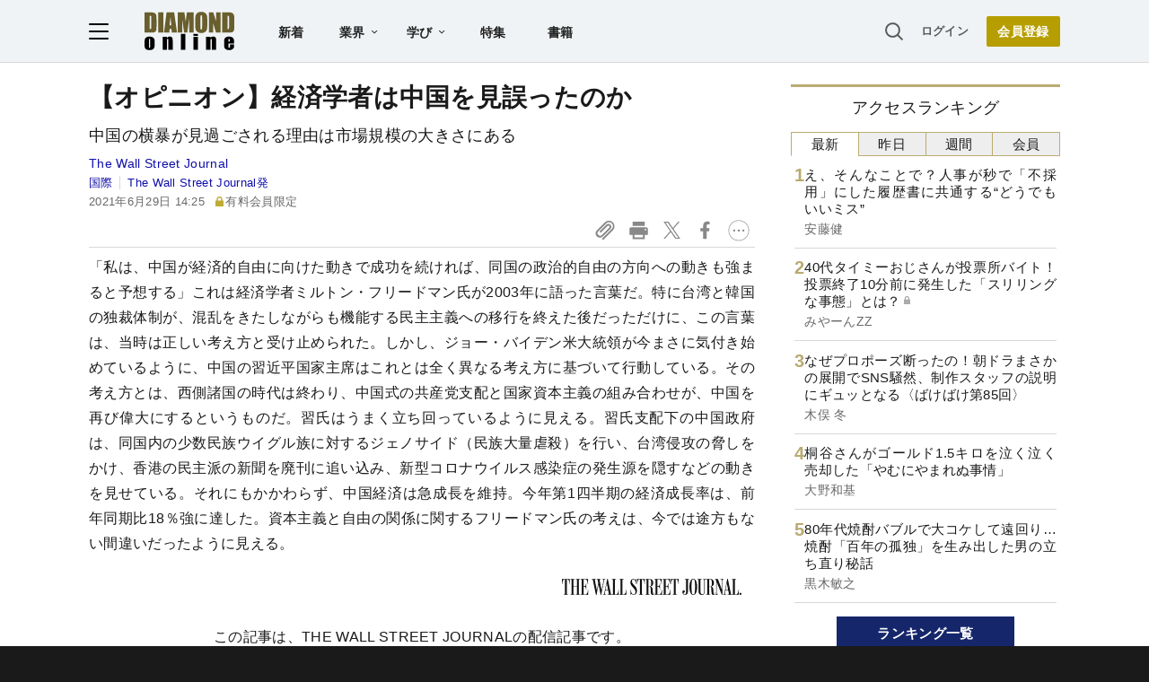

--- FILE ---
content_type: text/html; charset=utf-8
request_url: https://diamond.jp/list/static/load_content/ranking?data=sub-hourly5
body_size: 339
content:
<div class="list-box ranking">
  <a id="ranking-hourly-1" href="/articles/-/382857">
    <div class="item-text">
      <div class="item-title">え、そんなことで？人事が秒で「不採用」にした履歴書に共通する“どうでもいいミス”</div>
      <div class="sub author">安藤健</div>
    </div>
  </a>
  <a id="ranking-hourly-2" href="/articles/-/382153">
    <div class="item-text">
      <div class="item-title after-icon-silver">40代タイミーおじさんが投票所バイト！投票終了10分前に発生した「スリリングな事態」とは？</div>
      <div class="sub author">みやーんZZ</div>
    </div>
  </a>
  <a id="ranking-hourly-3" href="/articles/-/382012">
    <div class="item-text">
      <div class="item-title">なぜプロポーズ断ったの！朝ドラまさかの展開でSNS騒然、制作スタッフの説明にギュッとなる〈ばけばけ第85回〉</div>
      <div class="sub author">木俣 冬</div>
    </div>
  </a>
  <a id="ranking-hourly-4" href="/articles/-/382705">
    <div class="item-text">
      <div class="item-title">桐谷さんがゴールド1.5キロを泣く泣く売却した「やむにやまれぬ事情」</div>
      <div class="sub author">大野和基</div>
    </div>
  </a>
  <a id="ranking-hourly-5" href="/articles/-/382087">
    <div class="item-text">
      <div class="item-title">80年代焼酎バブルで大コケして遠回り…焼酎「百年の孤独」を生み出した男の立ち直り秘話</div>
      <div class="sub author">黒木敏之</div>
    </div>
  </a>
</div>


--- FILE ---
content_type: text/html; charset=utf-8
request_url: https://www.google.com/recaptcha/api2/aframe
body_size: 268
content:
<!DOCTYPE HTML><html><head><meta http-equiv="content-type" content="text/html; charset=UTF-8"></head><body><script nonce="1MNKPHTVmVvpJCcvW4tJTA">/** Anti-fraud and anti-abuse applications only. See google.com/recaptcha */ try{var clients={'sodar':'https://pagead2.googlesyndication.com/pagead/sodar?'};window.addEventListener("message",function(a){try{if(a.source===window.parent){var b=JSON.parse(a.data);var c=clients[b['id']];if(c){var d=document.createElement('img');d.src=c+b['params']+'&rc='+(localStorage.getItem("rc::a")?sessionStorage.getItem("rc::b"):"");window.document.body.appendChild(d);sessionStorage.setItem("rc::e",parseInt(sessionStorage.getItem("rc::e")||0)+1);localStorage.setItem("rc::h",'1769914623618');}}}catch(b){}});window.parent.postMessage("_grecaptcha_ready", "*");}catch(b){}</script></body></html>

--- FILE ---
content_type: text/javascript;charset=utf-8
request_url: https://p1cluster.cxense.com/p1.js
body_size: 98
content:
cX.library.onP1('v1p2xeo57xhdvmlf896588dz');


--- FILE ---
content_type: text/javascript;charset=utf-8
request_url: https://api.cxense.com/public/widget/data?json=%7B%22context%22%3A%7B%22referrer%22%3A%22%22%2C%22categories%22%3A%7B%22testgroup%22%3A%2261%22%7D%2C%22parameters%22%3A%5B%7B%22key%22%3A%22userState%22%2C%22value%22%3A%22anon%22%7D%2C%7B%22key%22%3A%22newuser%22%2C%22value%22%3A%22true%22%7D%2C%7B%22key%22%3A%22hour%22%2C%22value%22%3A%222%22%7D%2C%7B%22key%22%3A%22wday%22%2C%22value%22%3A%22Sun%22%7D%2C%7B%22key%22%3A%22MEMBERSHIP_TYPE%22%2C%22value%22%3A%22NONE%22%7D%2C%7B%22key%22%3A%22IS_LASTPAGE%22%2C%22value%22%3A%22true%22%7D%2C%7B%22key%22%3A%22testgroup%22%2C%22value%22%3A%2261%22%7D%5D%2C%22autoRefresh%22%3Afalse%2C%22url%22%3A%22https%3A%2F%2Fdiamond.jp%2Farticles%2F-%2F275410%22%2C%22browserTimezone%22%3A%220%22%7D%2C%22widgetId%22%3A%2227442caf9f8af7136a57b1de8543856dcf424228%22%2C%22user%22%3A%7B%22ids%22%3A%7B%22usi%22%3A%22ml35gtp6alf637sy%22%7D%7D%2C%22prnd%22%3A%22ml35gtp6j9hdz3bp%22%7D&media=javascript&sid=1152128808813224045&widgetId=27442caf9f8af7136a57b1de8543856dcf424228&resizeToContentSize=true&useSecureUrls=true&usi=ml35gtp6alf637sy&rnd=125789074&prnd=ml35gtp6j9hdz3bp&tzo=0&callback=cXJsonpCB2
body_size: 7140
content:
/**/
cXJsonpCB2({"httpStatus":200,"response":{"items":[{"recs-articleid":"382857","author":"安藤健","dominantthumbnail":"https://content-thumbnail.cxpublic.com/content/dominantthumbnail/dd7706b2eb673a6163b345acd40e8f6541481daa.jpg?697d9ebf","campaign":"1","testId":"7","id":"dd7706b2eb673a6163b345acd40e8f6541481daa","dia-tieup":"false","collection":"記事過去3年","placement":"6","title":"え、そんなことで?人事が秒で「不採用」にした履歴書に共通する“どうでもいいミス”","click_url":"https://api.cxense.com/public/widget/click/[base64]","url":"https://diamond.jp/articles/-/382857"},{"recs-articleid":"382039","author":"ピエール=イヴ・ドンゼ","dominantthumbnail":"https://content-thumbnail.cxpublic.com/content/dominantthumbnail/86688e94e3a42826ff1dc36c45f9d0a7c962b15e.jpg?697e9c7b","campaign":"1","testId":"7","id":"86688e94e3a42826ff1dc36c45f9d0a7c962b15e","dia-tieup":"false","collection":"記事過去3年","placement":"6","title":"ロレックスが頑張ればギリギリ手が届く「絶妙な価格設定」になっているワケ","click_url":"https://api.cxense.com/public/widget/click/[base64]","url":"https://diamond.jp/articles/-/382039"},{"recs-articleid":"382541","author":"ランチ命の山盛くん","dominantthumbnail":"https://content-thumbnail.cxpublic.com/content/dominantthumbnail/fbd7ee7ea86e2c2236513fa3fac22c8723906b19.jpg?697e8e7b","campaign":"1","testId":"7","id":"fbd7ee7ea86e2c2236513fa3fac22c8723906b19","dia-tieup":"false","collection":"記事過去3年","placement":"6","title":"「今年の最高傑作かも」「超美味しかった」かつやの“欲張りどんぶり”ボリュームが凄くておなかパンパン!「小学生が考えたようなメニューたまらん」","click_url":"https://api.cxense.com/public/widget/click/[base64]","url":"https://diamond.jp/articles/-/382541"},{"recs-articleid":"382863","author":"雑貨オタクの河合さん","dominantthumbnail":"https://content-thumbnail.cxpublic.com/content/dominantthumbnail/01088de739d997db35970517b1e45e66a046bb4f.jpg?697d5840","campaign":"1","testId":"7","id":"01088de739d997db35970517b1e45e66a046bb4f","dia-tieup":"false","collection":"記事過去3年","placement":"6","title":"カードや診察券が11枚入った!アフタヌーンティーの「レトロかわいいカードケース」ガバッと開くし、ミニ財布にもなって優秀~!","click_url":"https://api.cxense.com/public/widget/click/[base64]","url":"https://diamond.jp/articles/-/382863"},{"recs-articleid":"381721","publishtime":"2026-01-27T04:49:16.000Z","dominantthumbnail":"https://content-thumbnail.cxpublic.com/content/dominantthumbnail/b4ced29305aa1bd170e4d4429b0a7804c8536d1d.jpg?697c2e9d","campaign":"undefined","testId":"7","id":"b4ced29305aa1bd170e4d4429b0a7804c8536d1d","dia-tieup":"true","placement":"6","collection":"タイアップ記事過去14日","title":"AIの爆発的普及を支えるマイクロンの「広島モデル」。日米半導体エコシステムの橋渡し役が明かす次世代戦略","click_url":"https://api.cxense.com/public/widget/click/[base64]","url":"https://diamond.jp/articles/-/381721"},{"recs-articleid":"382012","author":"木俣 冬","dominantthumbnail":"https://content-thumbnail.cxpublic.com/content/dominantthumbnail/029112c746ac5d75ab998b203964a3b872b5cbf9.jpg?697c2ab8","campaign":"1","testId":"7","id":"029112c746ac5d75ab998b203964a3b872b5cbf9","dia-tieup":"false","collection":"記事過去3年","placement":"6","title":"なぜプロポーズ断ったの!朝ドラまさかの展開でSNS騒然、制作スタッフの説明にギュッとなる〈ばけばけ第85回〉","click_url":"https://api.cxense.com/public/widget/click/[base64]","url":"https://diamond.jp/articles/-/382012"},{"recs-articleid":"382622","author":"ランチ命の山盛くん","dominantthumbnail":"https://content-thumbnail.cxpublic.com/content/dominantthumbnail/4d9db9b3bc61c22d05fb9d45a98f7f247a6891ce.jpg?697c6087","campaign":"1","testId":"7","id":"4d9db9b3bc61c22d05fb9d45a98f7f247a6891ce","dia-tieup":"false","collection":"記事過去3年","placement":"6","title":"「ドカ盛りでワロタ」サイゼリヤの“450円デザートセット”シナモンシュガーの量が規格外なんだけど!「どう見ても多すぎるだろ」「山みたいになってる」","click_url":"https://api.cxense.com/public/widget/click/[base64]","url":"https://diamond.jp/articles/-/382622"},{"recs-articleid":"381964","publishtime":"2026-01-26T04:23:39.000Z","dominantthumbnail":"https://content-thumbnail.cxpublic.com/content/dominantthumbnail/40bc57b6592c5b06ecd35aa9cb18fa73dfd9b242.jpg?69798ac9","campaign":"undefined","testId":"7","id":"40bc57b6592c5b06ecd35aa9cb18fa73dfd9b242","dia-tieup":"true","placement":"6","collection":"タイアップ記事過去14日","title":"なぜ“DXのつもり”で導入したツールは使われないのか? DX投資をリターンにつなげた「先進6社の実践」【KDDI、三井住友海上など】","click_url":"https://api.cxense.com/public/widget/click/[base64]","url":"https://diamond.jp/articles/-/381964"}],"template":"<!--%\nvar items = data.response.items;\nfor (var i = 0; i < items.length; i++) {\n\tvar item = items[i];\n\tvar itemImage = item.dominantthumbnail || '';\n\tvar subtext = item.author || '';\n\tvar prid = '';\n\tif (item['dia-tieup'] === 'true') {\n\t\tsubtext = 'PR';\n\t\tprid = 'cx-recommend-pr' + i;\n\t} else {\n\t\tprid = 'cx-recommend-' + i;\n\t}\n%-->\n<a id=\"{{prid}}\" class=\"g-click-ad\" href=\"{{item.url}}\">\n\t<div class=\"item-text\">\n\t\t<div class=\"item-title\">{{item.title}}</div>\n\t\t<div class=\"sub\">{{subtext}}</div>\n\t</div>\n\t<div class=\"img-wrap\"><img width=\"120\" height=\"63\" src=\"{{itemImage}}\" alt=\"{{item.title}}\" loading=\"lazy\"></div>\n</a>\n<!--%\n}\n%-->\n","style":"","prnd":"ml35gtp6j9hdz3bp"}})

--- FILE ---
content_type: text/javascript;charset=utf-8
request_url: https://id.cxense.com/public/user/id?json=%7B%22identities%22%3A%5B%7B%22type%22%3A%22ckp%22%2C%22id%22%3A%22ml35gtp6alf637sy%22%7D%2C%7B%22type%22%3A%22lst%22%2C%22id%22%3A%22v1p2xeo57xhdvmlf896588dz%22%7D%2C%7B%22type%22%3A%22cst%22%2C%22id%22%3A%22v1p2xeo57xhdvmlf896588dz%22%7D%5D%7D&callback=cXJsonpCB3
body_size: 189
content:
/**/
cXJsonpCB3({"httpStatus":200,"response":{"userId":"cx:35l9ohltyl2r41hkzs21e6dmyg:2ajoems91tgui","newUser":true}})

--- FILE ---
content_type: text/javascript
request_url: https://rumcdn.geoedge.be/7be43ed0-1399-41ac-8312-d295ab48dced/grumi.js
body_size: 57803
content:
var grumiInstance = window.grumiInstance || { q: [] };
(function createInstance (window, document, options = { shouldPostponeSample: false }) {
	!function r(i,o,a){function s(n,e){if(!o[n]){if(!i[n]){var t="function"==typeof require&&require;if(!e&&t)return t(n,!0);if(c)return c(n,!0);throw new Error("Cannot find module '"+n+"'")}e=o[n]={exports:{}};i[n][0].call(e.exports,function(e){var t=i[n][1][e];return s(t||e)},e,e.exports,r,i,o,a)}return o[n].exports}for(var c="function"==typeof require&&require,e=0;e<a.length;e++)s(a[e]);return s}({1:[function(e,t,n){var r=e("./config.js"),i=e("./utils.js");t.exports={didAmazonWin:function(e){var t=e.meta&&e.meta.adv,n=e.preWinningAmazonBid;return n&&(t=t,!i.isEmptyObj(r.amazonAdvIds)&&r.amazonAdvIds[t]||(t=e.tag,e=n.amzniid,t.includes("apstag.renderImp(")&&t.includes(e)))},setAmazonParametersToSession:function(e){var t=e.preWinningAmazonBid;e.pbAdId=void 0,e.hbCid=t.crid||"N/A",e.pbBidder=t.amznp,e.hbCpm=t.amznbid,e.hbVendor="A9",e.hbTag=!0}}},{"./config.js":5,"./utils.js":24}],2:[function(e,t,n){var l=e("./session"),r=e("./urlParser.js"),m=e("./utils.js"),i=e("./domUtils.js").isIframe,f=e("./htmlParser.js"),g=e("./blackList").match,h=e("./ajax.js").sendEvent,o=".amazon-adsystem.com",a="/dtb/admi",s="googleads.g.doubleclick.net",e="/pagead/",c=["/pagead/adfetch",e+"ads"],d=/<iframe[^>]*src=['"]https*:\/\/ads.\w+.criteo.com\/delivery\/r\/.+<\/iframe>/g,u={};var p={adsense:{type:"jsonp",callbackName:"a"+ +new Date,getJsUrl:function(e,t){return e.replace("output=html","output=json_html")+"&callback="+t},getHtml:function(e){e=e[m.keys(e)[0]];return e&&e._html_},shouldRender:function(e){var e=e[m.keys(e)[0]],t=e&&e._html_,n=e&&e._snippet_,e=e&&e._empty_;return n&&t||e&&t}},amazon:{type:"jsonp",callbackName:"apstag.renderImp",getJsUrl:function(e){return e.replace("/admi?","/admj?").replace("&ep=%7B%22ce%22%3A%221%22%7D","")},getHtml:function(e){return e.html},shouldRender:function(e){return e.html}},criteo:{type:"js",getJsHtml:function(e){var t,n=e.match(d);return n&&(t=(t=n[0].replace(/iframe/g,"script")).replace(/afr.php|display.aspx/g,"ajs.php")),e.replace(d,t)},shouldRender:function(e){return"loading"===e.readyState}}};function y(e){var t,n=e.url,e=e.html;return n&&((n=r.parse(n)).hostname===s&&-1<c.indexOf(n.pathname)&&(t="adsense"),-1<n.hostname.indexOf(o))&&-1<n.pathname.indexOf(a)&&(t="amazon"),(t=e&&e.match(d)?"criteo":t)||!1}function v(r,i,o,a){e=i,t=o;var e,t,n,s=function(){e.src=t,h({type:"adfetch-error",meta:JSON.stringify(l.meta)})},c=window,d=r.callbackName,u=function(e){var t,n=r.getHtml(e),e=(l.bustedUrl=o,l.bustedTag=n,r.shouldRender(e));t=n,(t=f.parse(t))&&t.querySelectorAll&&(t=m.map(t.querySelectorAll("[src], [href]"),function(e){return e.src||e.href}),m.find(t,function(e){return g(e).match}))&&h({type:"adfetch",meta:JSON.stringify(l.meta)}),!a(n)&&e?(t=n,"srcdoc"in(e=i)?e.srcdoc=t:((e=e.contentWindow.document).open(),e.write(t),e.close())):s()};for(d=d.split("."),n=0;n<d.length-1;n++)c[d[n]]={},c=c[d[n]];c[d[n]]=u;var u=r.getJsUrl(o,r.callbackName),p=document.createElement("script");p.src=u,p.onerror=s,p.onload=function(){h({type:"adfetch-loaded",meta:JSON.stringify(l.meta)})},document.scripts[0].parentNode.insertBefore(p,null)}t.exports={shouldBust:function(e){var t,n=e.iframe,r=e.url,e=e.html,r=(r&&n&&(t=i(n)&&!u[n.id]&&y({url:r}),u[n.id]=!0),y({html:e}));return t||r},bust:function(e){var t=e.iframe,n=e.url,r=e.html,i=e.doc,o=e.inspectHtml;return"jsonp"===(e=p[y(e)]).type?v(e,t,n,o):"js"===e.type?(t=i,n=r,i=(o=e).getJsHtml(n),l.bustedTag=n,!!o.shouldRender(t)&&(t.write(i),!0)):void 0},checkAndBustFriendlyAmazonFrame:function(e,t){(e=e.defaultView&&e.defaultView.frameElement&&e.defaultView.frameElement.id)&&e.startsWith("apstag")&&(l.bustedTag=t)}}},{"./ajax.js":3,"./blackList":4,"./domUtils.js":8,"./htmlParser.js":13,"./session":21,"./urlParser.js":23,"./utils.js":24}],3:[function(e,t,n){var i=e("./utils.js"),o=e("./config.js"),r=e("./session.js"),a=e("./domUtils.js"),s=e("./jsUtils.js"),c=e("./methodCombinators.js").before,d=e("./tagSelector.js").getTag,u=e("./constants.js"),e=e("./natives.js"),p=e.fetch,l=e.XMLHttpRequest,m=e.Request,f=e.TextEncoder,g=e.postMessage,h=[];function y(e,t){e(t)}function v(t=null){i.forEach(h,function(e){y(e,t)}),h.push=y}function b(e){return e.key=r.key,e.imp=e.imp||r.imp,e.c_ver=o.c_ver,e.w_ver=r.wver,e.w_type=r.wtype,e.b_ver=o.b_ver,e.ver=o.ver,e.loc=location.href,e.ref=document.referrer,e.sp=r.sp||"dfp",e.cust_imp=r.cust_imp,e.cust1=r.meta.cust1,e.cust2=r.meta.cust2,e.cust3=r.meta.cust3,e.caid=r.meta.caid,e.scriptId=r.scriptId,e.crossOrigin=!a.isSameOriginWin(top),e.debug=r.debug,"dfp"===r.sp&&(e.qid=r.meta.qid),e.cdn=o.cdn||void 0,o.accountType!==u.NET&&(e.cid=r.meta&&r.meta.cr||123456,e.li=r.meta.li,e.ord=r.meta.ord,e.ygIds=r.meta.ygIds),e.at=o.accountType.charAt(0),r.hbTag&&(e.hbTag=!0,e.hbVendor=r.hbVendor,e.hbCid=r.hbCid,e.hbAdId=r.pbAdId,e.hbBidder=r.pbBidder,e.hbCpm=r.hbCpm,e.hbCurrency=r.hbCurrency),"boolean"==typeof r.meta.isAfc&&(e.isAfc=r.meta.isAfc,e.isAmp=r.meta.isAmp),r.meta.hasOwnProperty("isEBDA")&&"%"!==r.meta.isEBDA.charAt(0)&&(e.isEBDA=r.meta.isEBDA),r.pimp&&"%_pimp%"!==r.pimp&&(e.pimp=r.pimp),void 0!==r.pl&&(e.preloaded=r.pl),e.site=r.site||a.getTopHostname(),e.site&&-1<e.site.indexOf("safeframe.googlesyndication.com")&&(e.site="safeframe.googlesyndication.com"),e.isc=r.isc,r.adt&&(e.adt=r.adt),r.isCXM&&(e.isCXM=!0),e.ts=+new Date,e.bdTs=o.bdTs,e}function w(t,n){var r=[],e=i.keys(t);return void 0===n&&(n={},i.forEach(e,function(e){void 0!==t[e]&&void 0===n[e]&&r.push(e+"="+encodeURIComponent(t[e]))})),r.join("&")}function E(e){e=i.removeCaspr(e),e=r.doubleWrapperInfo.isDoubleWrapper?i.removeWrapperXMP(e):e;return e=4e5<e.length?e.slice(0,4e5):e}function j(t){return function(){var e=arguments[0];return e.html&&(e.html=E(e.html)),e.tag&&(e.tag=E(e.tag)),t.apply(this,arguments)}}e=c(function(e){var t;e.hasOwnProperty("byRate")&&!e.byRate||(t=a.getAllUrlsFromAllWindows(),"sample"!==e.r&&"sample"!==e.bdmn&&t.push(e.r),e[r.isPAPI&&"imaj"!==r.sp?"vast_content":"tag"]=d(),e.urls=JSON.stringify(t),e.hc=r.hc,e.vastUrls=JSON.stringify(r.vastUrls),delete e.byRate)}),c=c(function(e){e.meta=JSON.stringify(r.meta),e.client_size=r.client_size});function A(e,t){var n=new l;n.open("POST",e),n.setRequestHeader("Content-type","application/x-www-form-urlencoded"),n.send(w(t))}function O(t,e){return o=e,new Promise(function(t,e){var n=(new f).encode(w(o)),r=new CompressionStream("gzip"),i=r.writable.getWriter();i.write(n),i.close(),new Response(r.readable).arrayBuffer().then(function(e){t(e)}).catch(e)}).then(function(e){e=new m(t,{method:"POST",body:e,mode:"no-cors",headers:{"Content-type":"application/x-www-form-urlencoded","Accept-Language":"gzip"}});p(e)});var o}function _(e,t){p&&window.CompressionStream?O(e,t).catch(function(){A(e,t)}):A(e,t)}function T(e,t){!r.hasFrameApi||r.frameApi||r.isSkipFrameApi?_(e,t):g.call(r.targetWindow,{key:r.key,request:{url:e,data:t}},"*")}r.frameApi&&r.targetWindow.addEventListener("message",function(e){var t=e.data;t.key===r.key&&t.request&&(_((t=t.request).url,t.data),e.stopImmediatePropagation())});var I,x={};function k(r){return function(n){h.push(function(e){if(e&&e(n),n=b(n),-1!==r.indexOf(o.reportEndpoint,r.length-o.reportEndpoint.length)){var t=r+w(n,{r:!0,html:!0,ts:!0});if(!0===x[t]&&!(n.rbu||n.is||3===n.rdType||n.et))return}x[t]=!0,T(r,n)})}}let S="https:",C=S+o.apiUrl+o.reportEndpoint;t.exports={sendInit:s.once(c(k(S+o.apiUrl+o.initEndpoint))),sendReport:e(j(k(S+o.apiUrl+o.reportEndpoint))),sendError:k(S+o.apiUrl+o.errEndpoint),sendDebug:k(S+o.apiUrl+o.dbgEndpoint),sendStats:k(S+o.apiUrl+(o.statsEndpoint||"stats")),sendEvent:(I=k(S+o.apiUrl+o.evEndpoint),function(e,t){var n=o.rates||{default:.004},t=t||n[e.type]||n.default;Math.random()<=t&&I(e)}),buildRbuReport:e(j(b)),sendRbuReport:T,processQueue:v,processQueueAndResetState:function(){h.push!==y&&v(),h=[]},setReportsEndPointAsFinished:function(){x[C]=!0},setReportsEndPointAsCleared:function(){delete x[C]}}},{"./config.js":5,"./constants.js":6,"./domUtils.js":8,"./jsUtils.js":14,"./methodCombinators.js":16,"./natives.js":17,"./session.js":21,"./tagSelector.js":22,"./utils.js":24}],4:[function(e,t,n){var d=e("./utils.js"),r=e("./config.js"),u=e("./urlParser.js"),i=r.domains,o=r.clkDomains,e=r.bidders,a=r.patterns.wildcards;var s,p={match:!1};function l(e,t,n){return{match:!0,bdmn:e,ver:t,bcid:n}}function m(e){return e.split("").reverse().join("")}function f(n,e){var t,r;return-1<e.indexOf("*")?(t=e.split("*"),r=-1,d.every(t,function(e){var e=n.indexOf(e,r+1),t=r<e;return r=e,t})):-1<n.indexOf(e)}function g(e,t,n){return d.find(e,t)||d.find(e,n)}function h(e){return e&&"1"===e.charAt(0)}function c(c){return function(e){var n,r,i,e=u.parse(e),t=e&&e.hostname,o=e&&[e.pathname,e.search,e.hash].join("");if(t){t=[t].concat((e=(e=t).split("."),d.fluent(e).map(function(e,t,n){return n.shift(),n.join(".")}).val())),e=d.map(t,m),t=d.filter(e,function(e){return void 0!==c[e]});if(t&&t.length){if(e=d.find(t,function(e){return"string"==typeof c[e]}))return l(m(e),c[e]);var a=d.filter(t,function(e){return"object"==typeof c[e]}),s=d.map(a,function(e){return c[e]}),e=d.find(s,function(t,e){return r=g(d.keys(t),function(e){return f(o,e)&&h(t[e])},function(e){return f(o,e)}),n=m(a[e]),""===r&&(e=s[e],i=l(n,e[r])),r});if(e)return l(n,e[r],r);if(i)return i}}return p}}function y(e){e=e.substring(2).split("$");return d.map(e,function(e){return e.split(":")[0]})}t.exports={match:function(e,t){var n=c(i);return t&&"IFRAME"===t.toUpperCase()&&(t=c(o)(e)).match?(t.rdType=2,t):n(e)},matchHB:(s=c(e),function(e){var e=e.split(":"),t=e[0],e=e[1],e="https://"+m(t+".com")+"/"+e,e=s(e);return e.match&&(e.bdmn=t),e}),matchAgainst:c,matchPattern:function(t){var e=g(d.keys(a),function(e){return f(t,e)&&h(a[e])},function(e){return f(t,e)});return e?l("pattern",a[e],e):p},isBlocking:h,getTriggerTypes:y,removeTriggerType:function(e,t){var n,r=(i=y(e.ver)).includes(t),i=1<i.length;return r?i?(e.ver=(n=t,(r=e.ver).length<2||"0"!==r[0]&&"1"!==r[0]||"#"!==r[1]||(i=r.substring(0,2),1===(t=r.substring(2).split("$")).length)?r:0===(r=t.filter(function(e){var t=e.indexOf(":");return-1===t||e.substring(0,t)!==n})).length?i.slice(0,-1):i+r.join("$")),e):p:e}}},{"./config.js":5,"./urlParser.js":23,"./utils.js":24}],5:[function(e,t,n){t.exports={"ver":"0.1","b_ver":"0.5.480","blocking":true,"rbu":0,"silentRbu":0,"signableHosts":[],"onRbu":1,"samplePercent":0,"debug":true,"accountType":"publisher","impSampleRate":0.007,"statRate":0.05,"apiUrl":"//gw.geoedge.be/api/","initEndpoint":"init","reportEndpoint":"report","statsEndpoint":"stats","errEndpoint":"error","dbgEndpoint":"debug","evEndpoint":"event","filteredAdvertisersEndpoint":"v1/config/filtered-advertisers","rdrBlock":true,"ipUrl":"//rumcdn.geoedge.be/grumi-ip.js","altTags":[],"hostFilter":[],"maxHtmlSize":0.4,"reporting":true,"advs":{},"creativeWhitelist":{},"heavyAd":false,"cdn":"cloudfront","domains":{"oi.vdarda.ipa":"1#1:65091","moc.yrotcafxda.tsaesu-btr":"1#1:65091","etis.ssapecar.163175-tsetal":"1#1:65091","moc.ribej-fuloz.3rt":"1#1:65091","moc.noitaunitnocgnipoordelttek":"1#1:65091","moc.ridergnorts":"1#1:65091","ten.hcetiaor.gnikcart":"1#1:65091","teb.krowtenda.ndc.z":"1#1:65091","moc.oixulfog.gi1jod37ccbuhg4v4u5d":"1#1:65091","moc.ppaukoreh.3ad989e3376e-ediug-ymehclaetsat":"1#1:65091","ni.oc.yfirevnamuh.0omcje37ccbuh8r4tu5d":"1#1:65091","moc.tcetorpllawlatigid.0ds4de37ccbuhgsgnu5d":"1#1:65091","moc.tcetorpllawlatigid.guovhe37ccbuhoq1ru5d":"1#1:65091","moc.oixulfog.0ab2ie37ccbuh845ru5d":"1#1:65091","ten.swodniw.eroc.bew.41z.adhcuuhcau":"1#1:65091","ten.swodniw.eroc.bew.22z.nivuterut":"1#1:65091","moc.latrophcetegdirb.096cod37ccbuh0jn4u5d":"1#1:65091","ni.oc.yfirevnamuh.0un6td37ccbuhgvkbu5d":"1#1:65091","ten.swodniw.eroc.bew.9z.iiubotes":"1#1:65091","uci.rqirqoy":"1#1:65091","ni.oc.skrowegdirbavon.03unae37ccbuh87rlu5d":"1#1:65091","moc.hfrg8klp.www":"1#1:65091","moc.maertsbuhsserp":"1#1:65091","pohs.tnalibujretcarahc":"1#1:65091","moc.draugllawefas.g7ugee37ccbuhopgou5d":"1#1:65091","pohs.artxelp":"1#1:65091","moc.etnadnobaeivelleutrivesilge":"1#1:65091","ur.vokirb":"1#1:65091","moc.tirfn":"1#1:65091","moc.daorfam":"1#1:65091","latigid.gniws-sdnuf":"1#1:65091","etis.tfarctae":"1#1:65091","evil.kuseitirucessdnefedcp":"1#1:65091","ni.oc.yfirevnamuh.0vkjkd37ccbuhope2u5d":"1#1:65091","ten.swodniw.eroc.bew.9z.eziltnem":"1#1:65091","uci.xkriitl":"1#1:65091","etis.ssapecar.993175-tsetal":"1#1:65091","ten.etaberteg.c8ix4":"1#1:65091","smetsys.draugefaselibom":"1#1:65091","ofni.htaprider.2ue-og":"1#1:65091","oi.citamdib.201sda":"1#1:65091","moc.321eunevahcnif":"1#1:65091","evil.eciovamzalp":"1#1:65091","kcilc.dleihs3bew":"1#1:65091","lol.axryui.sppa":"1#1:65091","moc.dib-yoj.ed-pmi-vda":"1#1:65091","moc.zkbsda":"1#1:65091","kni.hcetgniruces":"1#1:65091","ofni.htaprider.5su-og":"1#1:65091","tal.eevaelc":"1#1:65091","moc.ksaatbewdaer":"1#1:65091","orp.nialptserofreppoc":"1#1:65091","ten.swodniw.eroc.bew.11z.iyucewoy":"1#1:65091","ten.swodniw.eroc.bew.82z.ooiailow":"1#1:65091","moc.latrophcetegdirb.g667qd37ccbuhgdj7u5d":"1#1:65091","etis.ffaeetetiruovaf":"1#1:65091","ten.swodniw.eroc.bolb.2255buhatad":"1#1:65091","uci.fctzrtuz":"1#1:65091","pohs.dkwdsogeht":"1#1:65091","moc.efilkaepartun":"1#1:65091","moc.nolasriahteneg.b2b":"1#1:65091","moc.latrophcetegdirb.gpuj9e37ccbuhg93lu5d":"1#1:65091","ten.swodniw.eroc.bew.63z.oputezaf":"1#1:65091","ten.swodniw.eroc.bew.9z.manefogro":"1#1:65091","evil.ytirucessecivrescp":"1#1:65091","pohs.trofbewdeidaer":"1#1:65091","evil.kuytirucesstseuqercp":"1#1:65091","ppa.naecolatigidno.rj3j9-ppa-laroc":"1#1:65091","ten.swodniw.eroc.bew.13z.osevituwro":"1#1:65091","ten.swodniw.eroc.bew.22z.fisemugii":"1#1:65091","etis.63pohsk":"1#1:65091","em.enil-htlaeh.limronid1am":"1#1:65091","moc.ybraen-slrig.www":"1#1:65091","moc.latrophcetegdirb.gnifud37ccbuh0tocu5d":"1#1:65091","ten.swodniw.eroc.bew.31z.yradnoces-2210033033e3033e3033e":"1#1:65091","ten.swodniw.eroc.bew.5z.itatodec":"1#1:65091","ten.swodniw.eroc.bew.33z.auiptnem":"1#1:65091","moc.dh17":"1#1:65091","moc.latrophcetegdirb.g9bske37ccbuhoa5vu5d":"1#1:65091","moc.egdeniahcxavon.04gggd37ccbuhgdc0u5d":"1#1:65091","ppa.naecolatigidno.2nzbc-001-ppa-daehremmah":"1#1:65091","tal.etulf":"1#1:65091","ten.swodniw.eroc.bew.41z.uueruttnem":"1#1:65091","ten.swodniw.eroc.bew.1z.uyocepon":"1#1:65091","ni.oc.yfirevnamuh.gnj1ke37ccbuhgp3uu5d":"1#1:65091","ni.oc.kcilctobor.gt4kje37ccbuh0dgtu5d":"1#1:65091","moc.tcetorpllawlatigid.0jd6ve37ccbuho9f7v5d":"1#1:65091","moc.kcisssolf":"1#1:65091","ofni.htaprider.ue-og":"1#1:65091","ten.tnorfduolc.659ruukunltbd":"1#1:65091","ofni.htaprider.8su-og":"1#1:65091","moc.300ygolonhcet-gnivres.krt":"1#1:65091","ten.tnorfduolc.zjnukhvghq9o2d":"1#1:65091","ten.tnorfduolc.g4pvzepdaeq1d":"1#1:65091","knil.ppa.ifos":"1#1:65091","au.777":"1#1:65091","moc.bojwdz.rt":"1#1:65091","ten.eralgda.enigne.3ettemocda":"1#1:65091","moc.sdaderk.ndc":"1#1:65091","lol.relffark":"1#1:65091","moc.iasthgksnitekram.5bg":"1#1:65091","latigid.noitisop-sdnuf":"1#1:65091","moc.latrophcetegdirb.g8v6ud37ccbuh01hcu5d":"1#1:65091","uci.pkludrcz":"1#1:65091","ten.swodniw.eroc.bew.83z.iiomiriy":"1#1:65091","moc.lortnocbuhxulf":"1#1:65091","moc.latrophcetegdirb.0t1iod37ccbuhgst4u5d":"1#1:65091","ten.swodniw.eroc.bew.61z.terutacaz":"1#1:65091","ten.swodniw.eroc.bew.72z.awayiaruht":"1#1:65091","ten.swodniw.eroc.bew.5z.utesuoaeid":"1#1:65091","ten.swodniw.eroc.bew.1z.orraames":"1#1:65091","se.nasotro.www":"1#1:65091","moc.latrophcetegdirb.g0haod37ccbuh8gl4u5d":"1#1:65091","ten.swodniw.eroc.bew.31z.dg5mt5su0310gninrawsuriv":"1#1:65091","uci.fqjkrjfp":"1#1:65091","zyx.namow-etad":"1#1:65091","uoyc.13swenyraunaj":"1#1:65091","ten.swodniw.eroc.bew.61z.afirreapan":"1#1:65091","ten.swodniw.eroc.bew.31z.onooelidoz":"1#1:65091","niw.i66ocnip":"1#1:65091","ten.swodniw.eroc.bew.31z.ticepasom":"1#1:65091","moc.aviv-esilge":"1#1:65091","moc.pukooh4nemow.www":"1#1:65091","moc.latrophcetegdirb.gpu5sd37ccbuhognau5d":"1#1:65091","zk.aklaedi":"1#1:65091","ni.oc.kcilctobor.0bvt7e37ccbuh0bsju5d":"1#1:65091","moc.oixulfog.084v7e37ccbuh8ctju5d":"1#1:65091","moc.latrophcetegdirb.g2rdae37ccbuhgdklu5d":"1#1:65091","pohs.detfarctendegakcap":"1#1:65091","ten.swodniw.eroc.bew.82z.ezopupaliz":"1#1:65091","moc.oixulfog.0n0ipd37ccbuhg1b6u5d":"1#1:65091","kcilc.xetrocotua":"1#1:65091","etis.xxulf-artingi":"1#1:65091","ppa.naecolatigidno.hfzzo-ppa-nihcru":"1#1:65091","ten.swodniw.eroc.bew.31z.0210033033e3033e3033e":"1#1:65091","pohs.draugtendesserp":"1#1:65091","ten.swodniw.eroc.bew.61z.unagnoisri":"1#1:65091","eniw.tropbewlausac":"1#1:65091","moc.gatbm.ndc":"1#1:65091","knil.ppa.t2xk":"1#1:65091","oi.citamdib.611sda":"1#1:65091","pot.buhrider":"1#1:65091","moc.egnahcxesdani":"1#1:65091","moc.4202-ylloj-atled":"1#1:65091","etis.ssapecar.293175-tsetal":"1#1:65091","ved.segap.kniltpircsppwen":"1#1:65091","moc.edompmjelcitra":"1#1:65091","ten.swodniw.eroc.bew.31z.obvcmpsu9210gninrawsuriv":"1#1:65091","ten.swodniw.eroc.bew.31z.y96tkfsu9210gninrawsuriv":"1#1:65091","moc.yliadlatigidtseb":"1#1:65091","lol.evex":"1#1:65091","moc.buhgnietad":"1#1:65091","ten.swodniw.eroc.bew.5z.uperutacey":"1#1:65091","moc.orptrofmoctnioj.htlaeh":"1#1:65091","moc.201rb":"1#1:65091","moc.nrutdaornepo":"1#1:65091","moc.latrophcetegdirb.g6ttud37ccbuh053du5d":"1#1:65091","uci.asyhrfxb":"1#1:65091","ten.swodniw.eroc.bew.82z.uruyucenun":"1#1:65091","lol.oatsben":"1#1:65091","zyx.czf8ns92.ipa":"1#1:65091","gro.yhportegitserp":"1#1:65091","moc.egdeniahcxavon.giu3id37ccbuh0q51u5d":"1#1:65091","moc.egdeniahcxavon.gfngid37ccbuhgic1u5d":"1#1:65091","lol.vxepa":"1#1:65091","moc.retrabqaidok":"1#1:65091","ten.swodniw.eroc.bew.31z.51ohce3033e10033033e":"1#1:65091","ofni.aa73ht.www":"1#1:65091","ten.swodniw.eroc.bew.9z.imiahpumep":"1#1:65091","moc.oixulfog.0g60sd37ccbuh8iiau5d":"1#1:65091","moc.xwolf-ngised":"1#1:65091","ni.oc.kcilctobor.gjt2je37ccbuhg6ksu5d":"1#1:65091","ten.swodniw.eroc.bew.6z.echtapii":"1#1:65091","ppa.naecolatigidno.7wedp-ppa-surlaw":"1#1:65091","ten.swodniw.eroc.bew.5z.shwaueyav":"1#1:65091","ten.swodniw.eroc.bew.91z.vowumolip":"1#1:65091","pohs.enihsnusreztilupyllil":"1#1:65091","ni.oc.yfirevnamuh.g0rukd37ccbuhggk2u5d":"1#1:65091","moc.htapneergeurt":"1#1:65091","moc.igktp":"1#1:65091","ten.swodniw.eroc.bew.31z.cvbfbfbvd4354":"1#1:65091","ten.swodniw.eroc.bew.31z.w9mdb8su0310gninrawsuriv":"1#1:65091","ppa.naecolatigidno.dd9lj-ppa-hsifnwolc":"1#1:65091","ten.swodniw.eroc.bew.02z.oneynoiths":"1#1:65091","moc.tcetorpllawlatigid.0pqrbe37ccbuh0bjmu5d":"1#1:65091","ten.swodniw.eroc.bew.31z.ffdkslldldofk":"1#1:65091","ni.oc.skrowegdirbavon.gqrnje37ccbuho5mtu5d":"1#1:65091","kcilc.iubolilur":"1#1:65091","ten.tnorfduolc.g79cvqs8do9p3d":"1#1:65091","moc.sbdlp":"1#1:65091","moc.xdanoev.20-xda":"1#1:65091","moc.btrtnenitnoctniop":"1#1:65091","moc.sm-tniopxda.4v-tsaesu-btr":"1#1:65091","moc.orphakin.sj":"1#1:65091","ofni.htaprider.capa-og":"1#1:65091","ofni.htaprider.1su-og":"1#1:65091","moc.0101rolocotohp":"1#1:65091","hcet.tegratda.ia":"1#1:65091","bulc.999rr.wd":"1#1:65091","ni.oc.yfirevnamuh.0kdpjd37ccbuh0712u5d":"1#1:65091","ten.swodniw.eroc.bew.31z.q6qs3isu9210gninrawsuriv":"1#1:65091","moc.iuslmesbanbb.krt":"1#1:65091","moc.ekynw1":"1#1:65091","moc.oixiruces":"1#1:65091","moc.sdnuf-ymonoce":"1#1:65091","moc.enozetolipbew":"1#1:65091","moc.latrophcetegdirb.gb7prd37ccbuh0naau5d":"1#1:65091","moc.oixulfog.0ivqrd37ccbuh0mcau5d":"1#1:65091","moc.latrophcetegdirb.0j8htd37ccbuh0subu5d":"1#1:65091","enilno.tonrgyt":"1#1:65091","ten.swodniw.eroc.bew.83z.isetaooset":"1#1:65091","ten.swodniw.eroc.bew.41z.erutavew":"1#1:65091","moc.latekabue":"1#1:65091","kcilc.edargotob":"1#1:65091","moc.ppaukoreh.5079242bde94-ediug-drayrovalf":"1#1:65091","moc.ppaukoreh.00ac3c5c8996-ediug-evrucetsat":"1#1:65091","moc.latrophcetegdirb.03bbrd37ccbuhgqm9u5d":"1#1:65091","moc.latrophcetegdirb.0qd7td37ccbuh0mlbu5d":"1#1:65091","ppa.naecolatigidno.yro5c-2-ppa-supotco":"1#1:65091","ten.swodniw.eroc.bew.9z.alepafubro":"1#1:65091","ten.swodniw.eroc.bew.72z.iyevizef":"1#1:65091","kni.wolfllor":"1#1:65091","moc.fdybtes":"1#1:65091","enilno.omevinelufofaxul":"1#1:65091","ni.oc.setagtcennoc.0fa6se37ccbuhoea5v5d":"1#1:65091","moc.laguum.krt":"1#1:65091","zyx.ytiligapissog.5nut":"1#1:65091","moc.latrophcetegdirb.gll3pd37ccbuh0ml5u5d":"1#1:65091","lol.htocegatf":"1#1:65091","ten.swodniw.eroc.bolb.2108kcodnez":"1#1:65091","ten.swodniw.eroc.bew.31z.8mhf6jsu0310gninrawsuriv":"1#1:65091","ten.swodniw.eroc.bew.82z.puvopibup":"1#1:65091","moc.hsacxami.skcilc":"1#1:65091","moc.pohsolessnes-teg":"1#1:65091","moc.esruocegaugnalraelc":"1#1:65091","evil.ederucesorpcp":"1#1:65091","ten.swodniw.eroc.bew.31z.9ohce3033e10033033e":"1#1:65091","ppa.naecolatigidno.4uxf8-ppa-nwarp-gnik":"1#1:65091","enilno.pohsymogog":"1#1:65091","ten.dleifhtuosstsitned.www":"1#1:65091","ten.swodniw.eroc.bew.91z.tevitiaid":"1#1:65091","moc.oixulfog.0s9fke37ccbuhomluu5d":"1#1:65091","ni.oc.kcilctobor.08jqsd37ccbuhgkbbu5d":"1#1:65091","lol.lleuq":"1#1:65091","moc.segattocyawretawsllu":"1#1:65091","ten.swodniw.eroc.bew.61z.idamipic":"1#1:65091","moc.latrophcetegdirb.gpqfce37ccbuh0q1nu5d":"1#1:65091","kcilc.sueligad":"1#1:65091","moc.oeevo.sda.201sda":"1#1:65091","moc.yadothcraeserohtro":"1#1:65091","moc.eruceslrukcart":"1#1:65091","moc.gatbm":"1#1:65091","moc.hsilbupdagnitekram":"1#1:65091","moc.oeevo.sda.401sda":"1#1:65091","moc.pulod-nesiw.3rt":"1#1:65091","em.yapt.pukool":"1#1:65091","moc.8831agem":"1#1:65091","teb.knilynit.ndc.z":"1#1:65091","moc.esfa2g.sdanilram":"1#1:65091","ofni.og7etadpu":"1#1:65091","moc.snoitairavkcrt":"1#1:65091","zyx.revirkcilc.su":"1#1:65091","oi.citamdib.711sda":"1#1:65091","moc.latrophcetegdirb.gqv1td37ccbuhgjhbu5d":"1#1:65091","moc.spoohbm.www":"1#1:65091","moc.oyykab.krt":"1#1:65091","moc.hserfgnitekramsulp":"1#1:65091","ten.swodniw.eroc.bew.31z.yradnoces-9110033033e3033e3033e":"1#1:65091","moc.latrophcetegdirb.0edk8e37ccbuhg8eku5d":"1#1:65091","ten.swodniw.eroc.bew.11z.euaiiaoy":"1#1:65091","ten.swodniw.eroc.bew.31z.eol748su0310gninrawsuriv":"1#1:65091","moc.noisivepocsraelc":"1#1:65091","ten.swodniw.eroc.bew.1z.tupirulev":"1#1:65091","pohs.dkwdsogeht.ffo":"1#1:65091","lol.valfhsw":"1#1:65091","uci.pipcyrrx":"1#1:65091","rg.ygrene-dgm.reiah":"1#1:65091","lol.ubutuoy":"1#1:65091","moc.latrophcetegdirb.0fdv5e37ccbuh8vdiu5d":"1#1:65091","ni.oc.yfirevnamuh.0q8d6e37ccbuhohniu5d":"1#1:65091","ten.swodniw.eroc.bew.31z.ufuzefap":"1#1:65091","ten.swodniw.eroc.bew.13z.epazilar":"1#1:65091","moc.ft7fhvcrb.www":"1#1:65091","ni.oc.yfirevnamuh.g559je37ccbuhggvsu5d":"1#1:65091","moc.mpcetagevitceffe.46317382lp":"1#1:65091","moc.epocsbewaer.apl":"1#1:65091","ni.oc.yfirevnamuh.083jsd37ccbuh0e4bu5d":"1#1:65091","moc.ycngabuhetisgolb.apl":"1#1:65091","etis.ebiveidoof":"1#1:65091","ten.swodniw.eroc.bew.31z.dkdfkfkskd":"1#1:65091","ppa.naecolatigidno.8zt2o-ppa-hsifnoil":"1#1:65091","bulc.iasseddogtsul":"1#1:65091","moc.latrophcetegdirb.01blne37ccbuh8lp1v5d":"1#1:65091","latigid.mretgnol-sdnuf":"1#1:65091","moc.krowtenetybohce":"1#1:65091","moc.az-tropse-drahs.omorp":"1#1:65091","ten.swodniw.eroc.bew.31z.noihsafseidalaraatab":"1#1:65091","moc.pirtetalpmet.omed":"1#1:65091","moc.kcaskcurazile":"1#1:65091","moc.skramvitca.sj":"1#1:65091","ten.tnorfduolc.64pgc8xmtcuu1d":"1#1:65091","moc.noisufsbup-sda.b-rekcart":"1#1:65091","moc.deloac":"1#1:65091","orp.buhtylana.ffa":"1#1:65091","moc.akhtmsb.trap":"1#1:65091","moc.erotsyalpmlap.2ndc":"1#1:65091","ofni.htaprider.2su-og":"1#1:65091","moc.btr-mueda.rekcart":"1#1:65091","etis.ssapecar.063175-tsetal":"1#1:65091","ved.segap.avatrekcolbda":"1#1:65091","ten.tnorfduolc.a7ftfuq9zux42d":"1#1:65091","moc.latrophcetegdirb.gsr0kd37ccbuhg652u5d":"1#1:65091","moc.egagesiwbew":"1#1:65091","ten.swodniw.eroc.bew.83z.cepuzefun":"1#1:65091","ten.swodniw.eroc.bew.82z.avidilalet":"1#1:65091","ppa.naecolatigidno.3qt3a-ppa-daehremmah":"1#1:65091","uci.edirtstxen":"1#1:65091","evil.kuerucestseuqercp":"1#1:65091","moc.ppaukoreh.5f2e91a25f8e-sepicer-krofnedlog":"1#1:65091","moc.tcetorpllawlatigid.gvcp9e37ccbuhod6lu5d":"1#1:65091","ten.swodniw.eroc.bew.33z.utozovuves":"1#1:65091","ten.swodniw.eroc.bew.02z.arobepez":"1#1:65091","moc.oixulfog.0bdide37ccbuhogqnu5d":"1#1:65091","ten.swodniw.eroc.bew.31z.noihsafsnemowraatab":"1#1:65091","moc.latrophcetegdirb.0ggupd37ccbuhob07u5d":"1#1:65091","kcilc.revirdhcem":"1#1:65091","oc.esabapus.tnyihicfvbejczzpyrtq":"1#1:65091","ten.swodniw.eroc.bew.6z.ivogevitov":"1#1:65091","moc.enoztsurtlatot.www":"1#1:65091","moc.pohssnaejymmot":"1#1:65091","ten.swodniw.eroc.bew.31z.dkdkdkfsk":"1#1:65091","ten.swodniw.eroc.bew.72z.ogicodadas":"1#1:65091","ten.swodniw.eroc.bew.31z.yradnoces-2110033033e3033e3033e":"1#1:65091","tal.yveb":"1#1:65091","ten.swodniw.eroc.bew.31z.pusuf3su0310gninrawsuriv":"1#1:65091","ten.swodniw.eroc.bew.31z.8110033033e3033e3033e":"1#1:65091","moc.tcetorpllawlatigid.08ve2e37ccbuh0jtfu5d":"1#1:65091","ten.swodniw.eroc.bew.31z.ul5eypsu0310gninrawsuriv":"1#1:65091","moc.oixulfog.0ebd6e37ccbuhgjniu5d":"1#1:65091","moc.norbdlegln":"1#1:65091","ten.swodniw.eroc.bew.91z.otesigalro":"1#1:65091","evil.kuytirucesllufcp":"1#1:65091","lol.ybty":"1#1:65091","latigid.tuokaerb-sdnuf":"1#1:65091","moc.tcetorpllawlatigid.0n7rie37ccbuhoa7su5d":"1#1:65091","moc.yesrejytoofinu.www":"1#1:65091","moc.1swenyraurbef":"1#1:65091","moc.gnifrus-tsaf.psd":"1#1:65091","moc.xmznel.2s":"1#1:65091","ofni.htaprider.7su-og":"1#1:65091","moc.ofni-ytinifni.4v-ue-btr":"1#1:65091","zyx.563ebhfewa":"1#1:65091","moc.anylpalc":"1#1:65091","moc.ajninteb":"1#1:65091","bulc.efiltil":"1#1:65091","moc.xdanoev.10-xda":"1#1:65091","ofni.shsdkehg":"1#1:65091","moc.mitnedarp.sj":"1#1:65091","moc.tuodnl":"1#1:65091","oi.vdarda.ipa-ahpla":"1#1:65091","ten.dferuza.10z.jcvfrbtdfbrbrang-lbi":"1#1:65091","ten.swodniw.eroc.bew.31z.jetdetsu9210gninrawsuriv":"1#1:65091","ten.swodniw.eroc.bew.31z.417e1vsu0310gninrawsuriv":"1#1:65091","ten.swodniw.eroc.bew.61z.uyezinoouu":"1#1:65091","ten.swodniw.eroc.bew.91z.olraimei":"1#1:65091","moc.ac-ygrene-ralos":"1#1:65091","moc.wollohtevrom":"1#1:65091","ur.zagylsikelgu":"1#1:65091","moc.buhzzubaer.apl":"1#1:65091","uci.egynwkz":"1#1:65091","moc.oixulfog.gj19rd37ccbuhg0j9u5d":"1#1:65091","ecaps.dohv-tulover":"1#1:65091","moc.retrabsucof":"1#1:65091","ten.swodniw.eroc.bew.31z.yradnoces-6210033033e3033e3033e":"1#1:65091","moc.ppaukoreh.165ab1a6a57c-sepicer-ksihwecips":"1#1:65091","golb.emhtiwkooc":"1#1:65091","ten.swodniw.eroc.bew.9z.onisicae":"1#1:65091","ni.oc.yfirevnamuh.06p7ie37ccbuh82cru5d":"1#1:65091","ten.swodniw.eroc.bew.91z.fiyemovaw":"1#1:65091","pohs.dleihsbewdellawtfos":"1#1:65091","moc.latrophcetegdirb.0fhfnd37ccbuh8v24u5d":"1#1:65091","ten.swodniw.eroc.bew.11z.bbbocddddrofed":"1#1:65091","moc.latrophcetegdirb.0hb0rd37ccbuh8p49u5d":"1#1:65091","lol.emulg":"1#1:65091","moc.yrotcafdeeneht":"1#1:65091","ten.swodniw.eroc.bew.31z.zdk98ysu0310gninrawsuriv":"1#1:65091","ten.swodniw.eroc.bew.34z.mawuoalit":"1#1:65091","ten.rekcartcba":"1#1:65091","moc.tnitssalglooc":"1#1:65091","moc.euqimolem":"1#1:65091","ten.swodniw.eroc.bew.1z.asucuriy":"1#1:65091","uci.fsacpjlr":"1#1:65091","uci.gfupf":"1#1:65091","ten.dferuza.30z.bczgta7cngvevffg-ndlndrbhjfk":"1#1:65091","moc.latrophcetegdirb.g6fmpd37ccbuhojg6u5d":"1#1:65091","ni.oc.yfirevnamuh.gp55rd37ccbuho5d9u5d":"1#1:65091","tal.evoorg":"1#1:65091","moc.latrophcetegdirb.gjdv2e37ccbuho09gu5d":"1#1:65091","uci.uktzhvpp":"1#1:65091","uci.kituaxj":"1#1:65091","ni.oc.kcilctobor.0plcge37ccbuh0o8qu5d":"1#1:65091","etis.ssapecar.363175-tsetal":"1#1:65091","moc.gnidemdevlohp":"1#1:65091","moc.dnmbs.ue.bi":"1#1:65091","ten.dferuza.10z.xafewf3eed7dxbdd-vic":"1#1:65091","moc.aidemlatigidytiliga.4v-ue-btr":"1#1:65091","ten.tnorfduolc.5w8s2qxrbvwy1d":"1#1:65091","moc.ketuz-mivah.3rt":"1#1:65091","uci.xajqgtk":"1#1:65091","etis.ssapecar.331175-tsetal":"1#1:65091","ofni.htaprider.6su-og":"1#1:65091","moc.ndcsca":"1#1:65091","ofni.htaprider.4su-og":"1#1:65091","ofni.htaprider.3su-og":"1#1:65091","ten.tnorfduolc.a5xwms63w22p1d":"1#1:65091","ten.swodniw.eroc.bew.31z.5110033033e3033e3033e":"1#1:65091","pohs.erawtfosbewva":"1#1:65091","ppa.naecolatigidno.42oel-ppa-krahs":"1#1:65091","ten.swodniw.eroc.bew.1z.fuperutiz":"1#1:65091","ppa.naecolatigidno.jkiea-ppa-supotco":"1#1:65091","ppa.naecolatigidno.jqf3p-ppa-elahw":"1#1:65091","moc.oixulfog.gv0ofe37ccbuh8vipu5d":"1#1:65091","ppa.naecolatigidno.xb6v5-ppa-nihcru":"1#1:65091","moc.oixulfog.05qeje37ccbuh818tu5d":"1#1:65091","kcilc.uupisebiw.ue":"1#1:65091","sm.sacm.moc.egas.ecneirepxe":"1#1:65091","moc.oixulfog.0m22jd37ccbuhg8l1u5d":"1#1:65091","moc.xwolf-ngised.apl":"1#1:65091","moc.latigidcalidac":"1#1:65091","uci.okouqbhr":"1#1:65091","uci.usqhevsj":"1#1:65091","moc.draugllawefas.gtt5ie37ccbuhgq9ru5d":"1#1:65091","su.syadothtlaeh":"1#1:65091","moc.latrophcetegdirb.044atd37ccbuhocobu5d":"1#1:65091","moc.ppaukoreh.90d9f248cb8c-sepicer-lwobyrovas":"1#1:65091","ten.swodniw.eroc.bew.31z.21ohce3033e10033033e":"1#1:65091","pohs.secivresbewdepuorg":"1#1:65091","uci.zsaufzdt":"1#1:65091","ten.swodniw.eroc.bew.31z.gegsjefn":"1#1:65091","pohs.snoitulosorpva":"1#1:65091","ten.swodniw.eroc.bew.34z.ficesasos":"1#1:65091","ten.swodniw.eroc.bew.31z.pcozajsu0310gninrawsuriv":"1#1:65091","uci.zqecazxr":"1#1:65091","ten.swodniw.eroc.bew.31z.ebfewjfnqw":"1#1:65091","ppa.naecolatigidno.wa8il-ppa-llehsaes":"1#1:65091","moc.latrophcetegdirb.0b37pd37ccbuh09q5u5d":"1#1:65091","moc.iamorfsaedignidart.71ed":"1#1:65091","moc.kcehctlebevird":"1#1:65091","ten.swodniw.eroc.bolb.2147tluavrepyh":"1#1:65091","uci.pecgwcw":"1#1:65091","moc.tcetorpllawlatigid.0as7ae37ccbuh8nglu5d":"1#1:65091","moc.egdeniahcxavon.0a6qkd37ccbuh04i2u5d":"1#1:65091","ecaps.reitel.1zkrtemnotyovorfic":"1#1:65091","ur.bpsmodyihit":"1#1:65091","se.nasotro":"1#1:65091","ppa.naecolatigidno.gs9fi-ppa-krahs":"1#1:65091","ten.scirtem-ecnamrofrep":"1#1:65091","moc.evelceg.nom":"1#1:65091","etis.ssapecar.863175-tsetal":"1#1:65091","moc.ruzah-konib.3rt":"1#1:65091","zyx.ubdstr":"1#1:65091","ten.dferuza.10z.metg5hyevhdfuead-yrc":"1#1:65091","moc.sesulplexip.tsaesu-btr":"1#1:65091","zyx.vdaelacs.rkcrt":"1#1:65091","moc.semit-lacitcat":"1#1:65091","moc.sgtke.ndc":"1#1:65091","zyx.c0i":"1#1:65091","moc.ylatnm":"1#1:65091","moc.tnetnoc-xepa":"1#1:65091","moc.sdaderk":"1#1:65091","moc.latrophcetegdirb.0cgnvd37ccbuh0bpdu5d":"1#1:65091","orp.wodaemegdirblevon":"1#1:65091","ten.swodniw.eroc.bew.82z.ewaoadow":"1#1:65091","ten.swodniw.eroc.bew.31z.ffdkkfks":"1#1:65091","moc.ppaukoreh.0a16195c0f5c-seidtshtraelacihposorolf":"1#1:65091","moc.latrophcetegdirb.034nld37ccbuhga13u5d":"1#1:65091","moc.latrophcetegdirb.gls0vd37ccbuh8o5du5d":"1#1:65091","moc.slaedagimo":"1#1:65091","moc.buhzzubaer":"1#1:65091","moc.ppaukoreh.66cb25279a37-ediug-noopsycips":"1#1:65091","niw.nuf55":"1#1:65091","ten.swodniw.eroc.bew.5z.iwusebovra":"1#1:65091","ten.swodniw.eroc.bew.12z.epebiaraia":"1#1:65091","ten.swodniw.eroc.bew.1z.hwriuzufuf":"1#1:65091","ni.oc.kcilctobor.08snde37ccbuhghunu5d":"1#1:65091","moc.xnoisivsucof":"1#1:65091","moc.draugllawefas.0c7u2f37ccbuhgpb9v5d":"1#1:65091","moc.ppaukoreh.b5d55db60ca2-sepicer-balkooc":"1#1:65091","moc.latrophcetegdirb.ghcdrd37ccbuhg7q9u5d":"1#1:65091","evil.serucesdecivrescp":"1#1:65091","moc.retrabartsa":"1#1:65091","ten.swodniw.eroc.bew.31z.yradnoces-5210033033e3033e3033e":"1#1:65091","pohs.oyasa":"1#1:65091","moc.oixulfog.glaurd37ccbuhgjgau5d":"1#1:65091","lol.unoititrapu":"1#1:65091","moc.tcetorpllawlatigid.04kd2e37ccbuhoksfu5d":"1#1:65091","ten.swodniw.eroc.bew.02z.ramgkptfl":"1#1:65091","moc.uahtapnus":"1#1:65091","moc.xhkjnct":"1#1:65091","kni.1buselibom":"1#1:65091","pohs.suvnez":"1#1:65091","evil.pcidoerp":"1#1:65091","moc.gnils-latfil":"1#1:65091","moc.oxyralp":"1#1:65091","etis.eseehcerutluc":"1#1:65091","moc.tcetorpllawlatigid.00ap4e37ccbuh0jjhu5d":"1#1:65091","moc.wolfnoitceridmlac":"1#1:65091","ten.swodniw.eroc.bew.72z.otaeaperut":"1#1:65091","uci.eafhgdtp":"1#1:65091","ten.dferuza.10z.yh6f5h7eud5e3b4h-fydrestrty":"1#1:65091","ten.swodniw.eroc.bew.31z.euri3hsu0310gninrawsuriv":"1#1:65091","lol.ctwen":"1#1:65091","ten.swodniw.eroc.bew.41z.ozevitoten":"1#1:65091","latigid.rotacidni-sdnuf":"1#1:65091","moc.btrosdaeuh.4v-tsaesu-btr":"1#1:65091","moc.gnifrus-tsaf":"1#1:65091","moc.xitun-relov.a":"1#1:65091","moc.ur.kculagem":"1#1:65091","moc.xinus-lepat.3rt":"1#1:65091","moc.pohscitatseht.t":"1#1:65091","moc.aidem-sserpxeila.stessa":"1#1:65091","moc.oitone":"1#1:65091","ten.tnorfduolc.oemwngu0ijm12d":"1#1:65091","moc.sgtke":"1#1:65091","moc.6ndcmb.ndc":"1#1:65091","moc.enozetolipbew.apl":"1#1:65091","zzub.swodniwkooldim":"1#1:65091","moc.oixulfog.0spfrd37ccbuh8rt9u5d":"1#1:65091","moc.latigiderocnoisiv":"1#1:65091","orp.robrahztrauqrepap":"1#1:65091","ten.swodniw.eroc.bew.5z.mreewedoz":"1#1:65091","moc.samepokrawsey":"1#1:65091","ten.swodniw.eroc.bew.72z.iyizaoauaa":"1#1:65091","ten.swodniw.eroc.bew.6z.wonuleere":"1#1:65091","ten.swodniw.eroc.bew.31z.91rztrsu0310gninrawsuriv":"1#1:65091","moc.bmlvbm.v":"1#1:65091","enilno.ytsobotco.www":"1#1:65091","moc.kilckefd.kt":"1#1:65091","ni.oc.kcilctobor.0ec2ie37ccbuhg55ru5d":"1#1:65091","moc.latrophcetegdirb.04m8od37ccbuhofj4u5d":"1#1:65091","moc.ppaukoreh.d7b09630a1b4-38053-hannavas-eltneg":"1#1:65091","moc.ycagelyrrac":"1#1:65091","semoh.knilp":"1#1:65091","ppa.naecolatigidno.abn32-ppa-llehsaes":"1#1:65091","ten.swodniw.eroc.bew.34z.nugifebep":"1#1:65091","ppa.naecolatigidno.5ifz7-ppa-eltrut-aes":"1#1:65091","ten.swodniw.eroc.bolb.9246kcodemirp":"1#1:65091","moc.95rtsadak":"1#1:65091","kcilc.roecawas.ue":"1#1:65091","moc.tcetorpllawlatigid.g9ceee37ccbuh01fou5d":"1#1:65091","zyx.czcq.tyff":"1#1:65091","moc.sdtdnlr":"1#1:65091","moc.epocsbewaer":"1#1:65091","moc.xaler-effoc":"1#1:65091","ppa.lecrev.ammag-troppus-elppa":"1#1:65091","orp.oilofnemulrepsihw":"1#1:65091","ten.swodniw.eroc.bew.4z.wiaimutim":"1#1:65091","ten.swodniw.eroc.bew.91z.ifilhsao":"1#1:65091","ppa.naecolatigidno.ramek-ppa-diuqs":"1#1:65091","pohs.stluserbew":"1#1:65091","orp.tiddaaippa":"1#1:65091","moc.egdeniahcxavon.0eogid37ccbuh0jc1u5d":"1#1:65091","ni.oc.yfirevnamuh.g7clpd37ccbuh8re6u5d":"1#1:65091","moc.aymexa.elttat":"1#1:65091","ten.swodniw.eroc.bew.31z.oq2ecb3bblzcsj031egassem":"1#1:65091","pot.tcuvi":"1#1:65091","moc.latrophcetegdirb.0qnpbe37ccbuh0shmu5d":"1#1:65091","latigid.ytilitalov-sdnuf":"1#1:65091","ten.swodniw.eroc.bew.22z.aleierut":"1#1:65091","nuf.2xesrofgnitad":"1#1:65091","moc.seicilopysaeedam":"1#1:65091","ofni.htaprider.rtluv-og":"1#1:65091","moc.cihcyknip.sj":"1#1:65091","evil.sllawnajortitna":"1#1:65091","enilno.dnimlacigol.4v-tsaesu-btr":"1#1:65091","moc.tceffedaibom":"1#1:65091","moc.danosiof.st":"1#1:65091","etis.ssapecar.893175-tsetal":"1#1:65091","moc.aeesud":"1#1:65091","moc.3ta3rg-os":"1#1:65091","moc.lairteerflla.2v":"1#1:65091","zyx.daibompxe":"1#1:65091","su.mroftalpda.ffrt":"1#1:65091","orp.orrop-77ecnanif":"1#1:65091","lol.laep":"1#1:65091","moc.latrophcetegdirb.0r8nvd37ccbuh85pdu5d":"1#1:65091","pot.vviwxz":"1#1:65091","ten.swodniw.eroc.bew.91z.htosenirut":"1#1:65091","lol.esitrom":"1#1:65091","pohs.nairaugtendezinagro":"1#1:65091","kcilc.retnecobor":"1#1:65091","enilno.ebiv-nehctik.tsen":"1#1:65091","ni.oc.yfirevnamuh.097qrd37ccbuhosbau5d":"1#1:65091","lol.nonet":"1#1:65091","pot.usdmc":"1#1:65091","moc.ksaatbewdaer.apl":"1#1:65091","moc.ocehcapanahoj.www":"1#1:65091","pohs.suidarbewdedleihs":"1#1:65091","ppa.naecolatigidno.uabwx-ppa-retsbol":"1#1:65091","moc.rednawseluj":"1#1:65091","ten.swodniw.eroc.bew.22z.ubudopat":"1#1:65091","moc.yhtlaewcigam":"1#1:65091","pohs.aqromex.aqromex":"1#1:65091","moc.tcetorpllawlatigid.gsmbje37ccbuhgd3tu5d":"1#1:65091","moc.stegdagtceleshcet.www":"1#1:65091","moc.yssergorpmia":"1#1:65091","moc.egarotslootnaelc":"1#1:65091","ten.swodniw.eroc.bew.31z.uwituzaz":"1#1:65091","moc.6c6f":"1#1:65091","ni.oc.yfirevnamuh.grrukd37ccbuh0hk2u5d":"1#1:65091","ten.swodniw.eroc.bew.63z.ipuyecod":"1#1:65091","ten.swodniw.eroc.bew.1z.aciwiiut":"1#1:65091","uci.kakpxnbb":"1#1:65091","moc.krowtendaxes":"1#4:1","moc.elgnuv.sda.stneve":{"cid=64c165a37c1dd00011cb65f1_507532":"1#1:66266","cid=64c165a37c1dd00011cb65f1_506460":"1#1:66266","cid=64c165a37c1dd00011cb65f1_447653":"1#1:66266","cid=5bc0e10e25c7d7796ebe8fc0_IZIF6kvGSdsMzyOe":"1#1:66266","cid=64c165a37c1dd00011cb65f1_197985":"1#1:66266","cid=5bc0e10e25c7d7796ebe8fc0_AGYqey9HE29gzOvo":"1#1:66266","cid=64c165a37c1dd00011cb65f1_508748":"1#1:66266","cid=5bc0e10e25c7d7796ebe8fc0_e1FuzZze23rg3m8p":"1#1:66266","cid=64c165a37c1dd00011cb65f1_457307":"1#1:66266","cid=64c165a37c1dd00011cb65f1_507542":"1#1:66266","cid=5bc0e10e25c7d7796ebe8fc0_hLpHssWE2bMx0p3e":"1#1:66266","cid=5bc0e10e25c7d7796ebe8fc0_w6McTFkCkLDRO8y8":"1#1:66266","cid=64c165a37c1dd00011cb65f1_507546":"1#1:66266","cid=64c165a37c1dd00011cb65f1_462377":"1#1:66266","cid=5bc0e10e25c7d7796ebe8fc0_GXg594hNGcsXgrbo":"1#1:66266","cid=64c165a37c1dd00011cb65f1_431868":"1#1:66266","cid=5f6413c9612b1a0015099993_249762":"1#1:66266","cid=64c165a37c1dd00011cb65f1_459832":"1#1:66266","cid=64c165a37c1dd00011cb65f1_441739":"1#1:66266","cid=64c165a37c1dd00011cb65f1_510887":"1#1:66266","cid=5bc0e10e25c7d7796ebe8fc0_nINlB7KSTejLPG1I":"1#1:66266","cid=64c165a37c1dd00011cb65f1_496202":"1#1:66266","cid=64c165a37c1dd00011cb65f1_510878":"1#1:66266","cid=64c165a37c1dd00011cb65f1_435004":"1#1:66266","cid=64c165a37c1dd00011cb65f1_442502":"1#1:66266","cid=5bc0e10e25c7d7796ebe8fc0_WZMbzbkBb3yg2hzs":"1#1:66266","cid=64c165a37c1dd00011cb65f1_496328":"1#1:66266","cid=64c165a37c1dd00011cb65f1_462417":"1#1:66266","cid=5bc0e10e25c7d7796ebe8fc0_zevAeTscNFgBkRTX":"1#1:66266","cid=64c165a37c1dd00011cb65f1_507541":"1#1:66266","cid=5bc0e10e25c7d7796ebe8fc0_tW3YzjE4oBY8hout":"1#1:66266","cid=64c165a37c1dd00011cb65f1_495746":"1#1:66266","cid=64c165a37c1dd00011cb65f1_462320":"1#1:66266","cid=64c165a37c1dd00011cb65f1_508751":"1#1:66266","cid=64c165a37c1dd00011cb65f1_457594":"1#1:66266","cid=64c165a37c1dd00011cb65f1_360284":"1#1:66266","cid=5bc0e10e25c7d7796ebe8fc0_zeFNAiKUaXltOy4w":"1#1:66266","cid=64c165a37c1dd00011cb65f1_477139":"1#1:66266","cid=5bc0e10e25c7d7796ebe8fc0_qn1VWAdlgamwCIjl":"1#1:66266","cid=64c165a37c1dd00011cb65f1_197986":"1#1:66266","cid=5bc0e10e25c7d7796ebe8fc0_uU0xz5ec6mwjsVN7":"1#1:66266","cid=64c165a37c1dd00011cb65f1_508754":"1#1:66266","cid=64c165a37c1dd00011cb65f1_506459":"1#1:66266","cid=64c165a37c1dd00011cb65f1_452916":"1#1:66266","cid=5bc0e10e25c7d7796ebe8fc0_b6qHRb1gPS1wgqmw":"1#1:66266","cid=5bc0e10e25c7d7796ebe8fc0_xI48jERWdJ3Kuf0T":"1#1:66266","cid=64c165a37c1dd00011cb65f1_496916":"1#1:66266","cid=64c165a37c1dd00011cb65f1_517242":"1#1:66266","cid=64c165a37c1dd00011cb65f1_507544":"1#1:66266","cid=5f6413c9612b1a0015099993_250645":"1#1:66266","cid=5f6413c9612b1a0015099993_249957":"1#1:66266","cid=5bc0e10e25c7d7796ebe8fc0_iReUyNHnywOGWdrc":"1#1:66266","cid=64c165a37c1dd00011cb65f1_503435":"1#1:66266","cid=5bc0e10e25c7d7796ebe8fc0_nWApgvKFg4xNaJdD":"1#1:66266","cid=5bc0e10e25c7d7796ebe8fc0_AiXibLiSNCknYSei":"1#1:66266","cid=5bc0e10e25c7d7796ebe8fc0_Kz2nC4wIguEDN98y":"1#1:66266","cid=5f6413c9612b1a0015099993_220252":"1#1:66266","cid=64c165a37c1dd00011cb65f1_444665":"1#1:66266","cid=5bc0e10e25c7d7796ebe8fc0_IatRfdBjfWwAPa1X":"1#1:66266","cid=64c165a37c1dd00011cb65f1_506457":"1#1:66266","cid=5f6413c9612b1a0015099993_231033":"1#1:66266","cid=64c165a37c1dd00011cb65f1_447654":"1#1:66266","cid=64c165a37c1dd00011cb65f1_518046":"1#1:66266","cid=64c165a37c1dd00011cb65f1_495745":"1#1:66266","cid=64c165a37c1dd00011cb65f1_459861":"1#1:66266","cid=64c165a37c1dd00011cb65f1_514602":"1#1:66266","cid=5bc0e10e25c7d7796ebe8fc0_U4yFToM2TnLT96Gy":"1#1:66266","cid=5bc0e10e25c7d7796ebe8fc0_XdvIC0Zwl7ovxiT9":"1#1:66266","cid=64c165a37c1dd00011cb65f1_477138":"1#1:66266","cid=5bc0e10e25c7d7796ebe8fc0_zNnzKM4Xlv4dz6wy":"1#1:66266","cid=64c165a37c1dd00011cb65f1_477140":"1#1:66266","cid=64c165a37c1dd00011cb65f1_360286":"1#1:66266","cid=64c165a37c1dd00011cb65f1_430113":"1#1:66266","cid=64c165a37c1dd00011cb65f1_399164":"1#1:66266","cid=64c165a37c1dd00011cb65f1_435003":"1#1:66266","cid=64c165a37c1dd00011cb65f1_503432":"1#1:66266","cid=5f6413c9612b1a0015099993_241632":"1#1:66266","cid=5bc0e10e25c7d7796ebe8fc0_PEywjcovhnd53eVU":"1#1:66266","cid=5bc0e10e25c7d7796ebe8fc0_uig1Jny8pPU6xCI2":"1#1:66266","cid=64c165a37c1dd00011cb65f1_517241":"1#1:66266","cid=64c165a37c1dd00011cb65f1_398323":"1#1:66266","cid=64c165a37c1dd00011cb65f1_508753":"1#1:66266","cid=64c165a37c1dd00011cb65f1_477137":"1#1:66266","cid=64c165a37c1dd00011cb65f1_496203":"1#1:66266","cid=64c165a37c1dd00011cb65f1_441740":"1#1:66266","cid=64c165a37c1dd00011cb65f1_487945":"1#1:66266","cid=64c165a37c1dd00011cb65f1_517546":"1#1:66266","cid=64c165a37c1dd00011cb65f1_513052":"1#1:66266","cid=5bc0e10e25c7d7796ebe8fc0_ukDb68v9zeSFVk4k":"1#1:66266","cid=64c165a37c1dd00011cb65f1_508749":"1#1:66266","cid=64c165a37c1dd00011cb65f1_360283":"1#1:66266","cid=64c165a37c1dd00011cb65f1_513123":"1#1:66266","cid=64c165a37c1dd00011cb65f1_430112":"1#1:66266","cid=64c165a37c1dd00011cb65f1_448445":"1#1:66266","cid=64c165a37c1dd00011cb65f1_506458":"1#1:66266","cid=5e56893e6c71d40018de3ad1_22331":"0#10:68166","cid=5e56893e6c71d40018de3ad1_18295":"0#10:68166","cid=5e89fcef428f870016d9e994_1_212578200":"0#10:68166"},"moc.noitacidnyselgoog.cpt":{"15574016488927523079":"1#1:66266","12906974903419700360":"1#1:66266","9794222109111982845":"1#1:66266","6845123074569763783":"1#1:66266","7419221885726863330":"1#1:66266","12945229032947749949":"1#1:66266","6062465044638733536":"1#1:66266","5019436581461441012":"1#1:66266","/sadbundle/130097056809457460/":"1#1:66266","11516728449235377341":"1#1:66266","17843870869650114138":"1#1:66266","17996353474038246874":"1#1:66266","/sadbundle/15646046864084428507/":"1#1:66266","581401948830401201":"1#1:66266","/sadbundle/10324404980433026361/":"1#1:66266","17505105593704702094":"1#1:66266","9418479258176900654":"1#1:66266","rs=AOga4qkCQ8p4Ms2geObz2flztONge2Z_Nw":"1#1:66266","rs=AOga4qkNjqChhxiQ0TTl0qtOePiiCw":"1#1:66266","6300742772579386784":"1#1:66266","9167834730205993409":"1#1:66266","2520046329402803408":"1#1:66266","7766533103294404041":"1#1:66266","768076787368933147":"1#1:66266","3705310514441972019":"1#1:66266","3211140463333894483":"1#1:66266","rs=AOga4qlwPFWKEbtgKHcuNRpgkDVAeAmFFg":"1#1:66266","16608536471746407211":"1#1:66266","rs=AOga4qkeoOdRIZ4XkPk7ARH5tnVE3EMt8A":"1#1:66266","5558330760488378932":"1#1:66266","3995958497798161025":"1#1:66266","rs=AOga4qltC746_wYUTJGgdx4tpVQExi7pDg":"1#1:66266","15690809956950638916":"1#1:66266","1571192766200360378":"1#1:66266","12261997963537013108":"1#1:66266","9692051685284645385":"1#1:66266","12548072746246263828":"1#1:66266","rs=AOga4qnCII25Y3bSGTLNydsp4ctypllIOw":"1#1:66266","802875687256193987":"1#1:66266","10554709597028746858":"1#1:66266","rs=AOga4qlnjPa40qV9EMAiWxg":"1#1:66266","rs=AOga4qnCHYmid893JBRHUV6":"1#1:66266","14347552877505180188":"1#1:66266","13404778074841541447":"1#1:66266","rs=AOga4qm5mzlbJIHmwXP4PVqX658H0ur1KQ":"1#1:66266","9433442883026741516":"1#1:66266","7222662518613230258":"1#1:66266","rs=AOga4qljtb6uQTHfSxCjQN0OCVX3QJflyQ":"1#1:66266","13903803570185946556":"1#1:66266","8133517443227109686":"1#1:66266","7126459855302989822":"1#1:66266","rs=AOga4qnUmNj6U_Or_HZ08MbLBd7NzvqAcA":"1#1:66266","17014255458542297539":"1#1:66266","13804778709301788346":"1#1:66266","rs=AOga4qke7lnf5Ts7":"1#1:66266","6269392255245176193":"1#1:66266","7539431796440090044":"1#1:66266","12140476589502372201":"1#1:66266","rs=AOga4qnvU9lTjZuu8ck7T_JRCIfSzwFwwA":"1#1:66266","330204754688113604":"1#1:66266","13673298209211661735":"1#1:66266","15674234918919199316":"1#1:66266","9574094793191791005":"1#1:66266","13061359023819306333":"1#1:66266","17444023937140491374":"1#1:66266","6615797268455301":"1#1:66266","745455433424225404":"1#1:66266","15418295199384854691":"1#1:66266","9081598082678181237":"1#1:66266","13778856406845365225":"1#1:66266","rs=AOga4qnrQC_":"1#1:66266","16988762549917585653":"1#1:66266","15173051108719111109":"1#1:66266","11049926219354446092":"1#1:66266","rs=AOga4qmgvfFXACiGX6TzacuaqI6syuydmw":"1#1:66266","rs=AOga4qn7WVpSsvUYDjQmlN2N5tizPHkyQg":"1#1:66266","rs=AOga4qkNPss9aIsNVQuKWKDYAHbAvyo4_A":"1#1:66266","3898790047917729140":"0#10:68166","rs=AOga4qmaa5S84o3WaSjvhAXHVot0H4l7eg":"0#10:68166","6410931071662551085":"0#10:68166","rs=AOga4qnYPyWKyYTuBc8WbPkntn":"0#10:68166","15800771080776846225":"0#10:68166","/simgad/9035601103988779690/14763004658117789537":"0#10:68166","rs=AOga4qnj9ASQ2i9qW3":"0#10:68166","18302001066405792339":"0#10:68166","15255831349485399375":"0#10:68166","rs=AOga4qm3RlqMjPdobZjl8_ezLRYObBzRiw":"0#10:68166","7167229044649189318":"0#10:68166","rs=AOga4qmW8":"0#10:68166","rs=AOga4qlTYMbLkaWrAHdgK_sHlbqBeroZPg":"0#10:68166","/simgad/4386391367592579347/14763004658117789537":"0#10:68166","rs=AOga4qk_RjOfYHJEdF9hGPVT60Qr0yZLSw":"0#10:68166","12433754930848522829":"0#10:68166","rs=AOga4ql8uhYIy9D6n7oTLEOdKw4pImmVng":"0#10:68166","16478127240805850193":"0#10:68166","/simgad/7000184287984601073/14763004658117789537":"0#10:68166","13079095288132486736":"1#41:12159","sadbundle/2109805873983021465/":"1#1:m","sadbundle/227226887160210481":"1#1:m","sadbundle/11750163399381307387":"1#1:m","/sadbundle/9863964717764243717/js/tkoc.js":"1#1:m","/sadbundle/*/pdr.js":"1#1:m","/sadbundle/12874340433168135390/s.js":"1#1:m","/sadbundle/4542794366485401206/qs.js":"1#1:m","/sadbundle/18243659378127392815/s.js":"1#1:m","/sadbundle/9921497575423413833/s.js":"1#1:m","/sadbundle/18174257625470281172/qs.js":"1#1:m","/sadbundle/3406766898685847415/nb.js":"1#1:m","/sadbundle/*/qs.js":"0#1:s","/sadbundle/*/nb.js":"0#1:s","/sadbundle/*/tkoc.js":"0#1:s","/sadbundle/*/ssaeb.js":"0#1:s","/sadbundle/*/s.js":"0#1:s","/sadbundle/13033183725515480304/":"1#1:m","/sadbundle/8916236011673852149/":"1#1:m","/sadbundle/1282192203441407918/":"1#1:m","/sadbundle/3406766898685847415/":"1#1:m"},"moc.aesrevoetyb.da-61v":{"/oUTuBfxLBixoEaSRsQ0wiAPxIKmKAduW5A9BiH/":"1#1:66266","/oYMBEYkyZiDLGQ5U0kapvwaZtXzQAiPITvABA/":"1#1:66266","/owEoQfwuBAd0iAPBRKiMRuIjpAoERTaw6gm1kA/":"1#1:66266","/osIUpAtNeAgLgIIJBpLeMKApeeqTQAQ9tNGbZf/":"1#1:66266","/okmlg3aE7sQxeliSATgIbb0FqfTpVfGgDDiCAt/":"1#1:66266","/o4Afepu2fIqfMviGQlQAyJMxXH8QAFzB5ER8Hb/":"1#1:66266","/osVD74G4LCGv4dxoebZ2AC4Gf2NQIggeASurJI/":"1#1:66266","/ocgemzFbeID8G4jDIS8ALBGJLteQACHItEuNhc/":"1#1:66266","/oMLQel37eAFYgiGnMx84TeIA5L2FPe6UDAIQGw/":"1#1:66266","/oIazD90YYZAEAiGtaXNczbviU7XhBraQNwkIA/":"1#1:66266","/o0TbEPom3BWjPtB3AHwitvGsIfYb0biARQA08A/":"1#1:66266","/ocP7geQ9IEXWbOKDLuSG4DXCeEoUgMrfAANFBb/":"1#1:66266","/oQFlqTG9GAHkQ294AIFCeKADefe3jPFEGMFl8E/":"1#1:66266","/osL4Qf3eDGxlFs9Me8EKFUIQeFAEFCjAkw21GA/":"1#1:66266","/oEvMfDX7cQMX9egAQ2lA8NQPl3Iw24VGAZifeF/":"1#1:66266","/oAQ4IgGD2oaeAeGlwLL9esEyeOuM7IbAAxJMFk/":"1#1:66266","/oMVm3uihUBsAtxoaBdTLSDwIBfAaiAQJ4Ad0KE/":"1#1:66266","/og2bRFAGeAgIwuorAGbSMeCwaIDgLGpyk2fRhx/":"1#1:66266","/owyCbBeIzKiEDjNfGAw8IgSaWBbAfA8riEkCQa/":"1#1:66266","/oMQbn5RFwnf23fMeCA8IXAAgAMgkqFlvDp4SJG/":"1#1:66266","/ogAwDG3SgIXQHbnEbf2eCLWbsGM5yLIePlIvOA/":"1#1:66266","/oApBiBAikIb9xNQgMWDcurEdPk2fBfJBQyypOx/":"1#1:66266","/oEADnEDfSDxAN7DvADC01OtfFQSIgEfbKGOp8L/":"1#1:66266","/owDBR5D7IFA5E0Fe6QEAa8MIG7enf2e9lViBAv/":"1#1:66266","/oUQycKONqIasD2wBipdgErByiffQAByBFEHxAh/":"1#1:66266","/oYIG7FSDwCImDhD5EfhDzoQAEjCOhehyfNYAb0/":"1#1:66266","/owgkEnomKBNeKkBDAGwiFlXVIPhP0ZiAUQF0vA/":"1#1:66266","/oAivNBmBIAAf4EVxQ0dwywzpoAiuAduBLjw7U1/":"1#1:66266","/oUgm8ui10BSKqxo4B9u7dFwIBfA8iAQhzAd0LE/":"1#1:66266","/ocNBiAAiSId2lmQwRpBujTEKVLSLBfyAoaA0xx/":"1#1:66266","/osEqNBbGIDAflE58QSHAZfYvgCFEwgfDIx5ji3/":"1#1:66266","/oUF52HMhe5Q8JBmf8q9iACHQQsxXIMlfGEAAzf/":"1#1:66266","/og5PtfQvIEcuDsMBwCpDnD7BJE1XQ3LfgAvFUN/":"1#1:66266","/osxxMBxBmE2A4odf7NIQL4B0dO4iiA7LAwjudu/":"1#1:66266","/oAOl3gQDpBk64XBFEJ7ceAQLDB1bfbnggNItTP/":"1#1:66266","/o84KQQKVldGogNF8FtFEAGDeMeA2SodEINfeAF/":"1#1:66266","/o8yiVBvbEAo9FrQB8AXiNWeLzIVmwRid08AWTP/":"1#1:66266","/oc5Ef5xaIEgGg44CdxvDfD4bR9AFQKeAMRzSEQ/":"1#1:66266","/o8it4Af1JAgBPIIlTeLeGFAv8nf2OaQI2UGAM7/":"1#1:66266","/oMnAZCQ7QfMQbfAUwZGvXsfD8ggBJSiGgzAvGK/":"1#1:66266","/oIlvAikQkCBAa5OXZaNyEUSIci0Gp4AzYnYM3/":"1#1:66266","/ocfiU7gIE3DAcQoFX3B3jp7dwCaBNDg7QxxafA/":"1#1:66266","/oADeAgjsICkfJQEUDfbEGcgDaWJggAARgEAMFS/":"1#1:66266","/o8AeBDcpQElgCNKIGoxfBFwc9DaHscQ2FgxGDg/":"1#1:66266","/o0GNTvQAgrAFYEEqD5b83ffZN1D4DCTIZgeSY4/":"1#1:66266","/ool7Qu4iQBhU2QaIAJuvpE91PtiAz8yzAgXRY/":"1#1:66266","/okGXIICguISeTLaMOAyezble04OmF2Ae4lQEAG/":"1#1:66266","/owdDxkiFCIBFByQAf7IgfRikoWE5NLVBQJ5gDB/":"1#1:66266","/oICiAki4pLbCbGpgQSIGP1eYI7fjAM9gDgiveb/":"1#1:66266","/o0v0ZaLtNAkwQmImwIiTvJoBkfLH8ghiABAx8E/":"1#1:66266","/osMfcnQAA5ALEIPerP2TCeea2TGGGFUIggql14/":"1#1:66266","/oIn920MsiC0sAiQ5QQoIawAnhYBvAWB7BEGfmn/":"1#1:66266","/oUgNbSNZeAC3gjGnGRfiz4IACLbCmY7EfgIQDw/":"1#1:66266","/oULNvECS4AfhDcLAIHN4HbBCgmHeRfCDG2sAgG/":"1#1:66266","/oQL2fADwCvrDfFbtS89dfggGAQcAClLIXwwLE1/":"1#1:66266","/oMAa4qX5P1AKBE53MavAauBkziYl8iQILUmsx/":"1#1:66266","/oMNlyvfXNAGeQ2UAAIF2eSADdfUL0QIEGMFp8E/":"1#1:66266","/o0AvBf4bBikoEEYkAQ0wiAM8I0mjAO5GBA7HNG/":"1#1:66266","/o8rd4QBL0tAUpbIxA6iiwuB7BuAmBqdEIMfdoL/":"1#1:66266","/o0fXEghgfCDFOQKQgI5D3LAH5YgAvSfZDGb8EL/":"1#1:66266","/o8ueuSKlfAC2QKDzGML5iQEA1FbzbeEB9gEIDZ/":"1#1:66266","/okgd485blQTxGtLDES7AVXDtFffgACiCLI4jAe/":"1#1:66266","/oUsAUYpAEmXiXHIADn7izlJvyBMQQz2kLa9CL/":"1#1:66266","/ogEDSeQwLfywGCg6GIYDQcNAEVo07nJI4AfFbC/":"1#1:66266","/o0AfeEY2hQISM8iGIl9A8zGAL3egAFiLVIz9fi/":"1#1:66266","/owEWQgQYLDAEEZMaAgF3DbSgzG5AbCQfIOfLeE/":"1#1:66266","/okdlfABu0w1Abimj0WiSDQoBwI7xAB0EBA7OiY/":"1#1:66266","/owoDvkFMwID3zmQAZYKgfIEepxEoNIwBQDoTNB/":"1#1:66266","/o09m8vipRKbYW8ogBdz3O5wIBfA1iAQXUA80hE/":"1#1:66266","/oIuxNcWPpQQCDeBjwBcFw5GEIhDg72AQlgfTbG/":"1#1:66266","/oA5bDEA6IDSQ7GGlEC8H1gFBVffDgDfI7MAyEj/":"1#1:66266","/oEmGDfjgQEAIXBLEi3gE8fQCfAEl9CD9SIEbLF/":"1#1:66266","/oI8KALF2AGlBePMOTAKiAsWfIee7I9GI47EaJQ/":"1#1:66266","/oAbIkeFxQCeMAMeFF4SGeGU2TnALgvPAUJ8lIN/":"1#1:66266","/ogTIq6fRQMgMAczFdn0GeGS2i5ALgxeAQfTlIH/":"1#1:66266","/ocGJgwLfCagLTKiHDAGAR44PbbSAPCXGE5I0ee/":"1#1:66266","/okDnBSRCycdiGlibWvEQg2AgaFAf7fx5TteI5B/":"1#1:66266","/oA99m8PiiuImvJQ0AhQEmSqiGfJ0VbBoABCAwR/":"1#1:66266","/oonAI4kYAzNbAQCoSMIYjmLpGfDxgmeNCggwGe/":"1#1:66266","/okh6zpApfABbQjBCDxWxeWEgsiNvccNByQiIBc/":"1#1:66266","/oMVRAIaA2GLglAoewbUeHFfew1EGMFL9AbAGD4/":"1#1:66266","/ocQHQC2MQGA8XIrzglaAeAZfAFWp8d5Muuhfed/":"1#1:66266","/oAtB4EDVFKRXT4PMHNqCABMDdelIEQQfgp9zAE/":"1#1:66266","/oQAlAnnvAi5BsBsQI0iB7rfbEaSzw2nMAo9YQm/":"1#1:66266","/o8P87eAeeAIvMO9XQG2lisFOTIGALMVfIJKEhA/":"1#1:66266","/owRX4Ao3LggQEEISJeFfDCAUQu9eg4QEbUDgG7/":"1#1:66266","/owXfDfkJGE1gIeSBkgSAFCS4QjbCAq08jDWbYF/":"1#1:66266","/o0i7kBmBIAAfaEtxQ0dwl9A5oAiTaSuBKrnLY1/":"1#1:66266","/ooYLIGC9QJbg7uSZ3ery3I23SfWafG1h9gIAAD/":"1#1:66266","/ogzLsGCCQebgDuZ1jefGyIiHS9QKYGP78XIAAD/":"1#1:66266","/oYZbDEACIeSQGoGrEC8ERgFNifhNTDfElqAu1v/":"1#1:66266","/oEADgWrzqZSIfCrCyzD34Qffg8dbEUFAaiBGaQ/":"1#1:66266","/oYSegj8adCEQEAFb8DpIoYJgafGvA1fl5nTDEK/":"1#1:66266","/o8zAJEY8rqB2uoYU7JQVAIaWtB7FKAQivHiXP/":"1#1:66266","/owM7bSC9fbEEGOUhDAI12lsfxFiAeFQDgTgCoZ/":"1#1:66266","/oQmK9XZGSLDLe3QyC4FEAXDaGeAbB5iIQnfngR/":"1#1:66266","/oEpjfADfNTRDpFbNSYev1QgGAIL8CZ9ENJ3EEZ/":"1#1:66266","/o4fYAxWRodgNmBpLDBMAiHJhbpSAgCRGfcQA8f/":"1#1:66266","/ooGKXDSIEHFDDBdfGAf8VgSKN1bzfAA8EE7CQc/":"1#1:66266","/oEljAKe6DFfQBAL2LGYIIWigNfMLA4e7RBCGIu/":"1#1:66266","/os3OI1GeAz42AgielXRzRuLUMKG7A9e3FkAMGe/":"1#1:66266"},"moc.enozqehc.sbo":{"202326946*inmobi":"1#1:66266","202353339*googleadx":"1#1:66266","201959381*googleadx":"1#1:66266","201959380*googleadx":"1#1:66266","201959379*googleadx":"1#1:66266","201959384*googleadx":"1#1:66266","197365117*index":"0#10:68166","197365149*startapp":"0#10:68166"},"moc.psdal.dc":{"/native-image/00/374/572/4377774720.jpg":"1#1:66266","/native-image/00/376/362/5521635467.jpg":"1#1:66266","/native-image/00/374/570/0131850800.jpg":"1#1:66266","/native-image/00/368/769/4060633166.jpg":"1#1:66266","/native-image/00/365/626/8421507750.gif":"1#1:66266","/native-image/00/376/370/4825388294.gif":"1#1:66266","/native-image/00/372/594/3003679512.jpg":"1#1:66266","/native-image/00/374/578/3478058094.jpg":"1#1:66266","/native-image/00/360/274/5098222367.gif":"1#1:66266","/native-image/00/360/279/1331208680.gif":"1#1:66266","/native-image/00/368/768/5251450058.jpg":"1#1:66266","/native-image/00/376/363/6954799817.jpg":"1#1:66266","/native-image/00/367/761/6705822121.png":"1#1:66266","/native-image/00/376/366/0057732221.gif":"1#1:66266","/native-image/00/367/765/3689507683.jpg":"1#1:66266","/03/770/052/6915143604.gif":"1#1:66266","/native-image/00/376/367/0138669104.gif":"1#1:66266","/native-image/00/376/371/7589940283.gif":"1#1:66266","/04/171/253/8772796904.png":"1#1:66266","/04/272/115/1444434389.png":"1#1:66266","/02/686/691/3804099902.jpg":"1#11:56071$12:61008","/03/609/112/9998584206.png":"1#12:61008"},"moc.secivresdaelgoog.www":{"the-runningman-movie.jp":"1#1:66266","c4dfu0-6i.myshopify.com":"1#1:66266","everluxuria.myshopify.com":"1#1:66266","nekoqi.shop":"1#1:66266","idealka.kz":"1#1:66266","muftyb-hb.myshopify.com":"1#1:66266","vcnnig-9x.myshopify.com":"1#1:66266","sandescapeblogs.site":"1#1:66266","kfodldllskdff.z13.web.core.windows.net":"1#1:66266","seashell-app-23nba.ondigitalocean.app":"1#1:66266","nfejsgeg.z13.web.core.windows.net":"1#1:66266","sea-turtle-app-7zfi5.ondigitalocean.app":"1#1:66266","skfkkdff.z13.web.core.windows.net":"1#1:66266","seahorse-app-x3lou.ondigitalocean.app":"1#1:66266","squid-app-kemar.ondigitalocean.app":"1#1:66266","www.gy-im.com":"1#1:66266","scshihezi.com":"1#1:66266","linyijianzhumuban.com":"1#1:66266","seishinyoga-arh0fkd7duceeseq.z01.azurefd.net":"1#1:66266","msperformance.org":"1#1:66266","lpa.more-g.co.jp":"1#1:66266","www.garrettpopcorn.com":"0#10:68166","savorybowl-recipes-c8bc842f9d09.herokuapp.com":"0#10:68166","oivahuolto.fi":"0#10:68166","kawachi-posting.com":"0#10:68166","spicewhisk-recipes-c75a6a1ba561.herokuapp.com":"0#10:68166","ad.games.dmm.com":"0#10:68166","www.maler-garbsen.regioconcept.de":"0#10:68166","www.hondacars-aichihigashi.co.jp":"0#10:68166","www.simons.ca":"0#10:68166","bitcoin.jp":"1#12:61008","www.nugu.jp":"1#34:36603","murral.jp":"1#34:36603","iris-candy.jp":"1#34:36603"},"moc.tnetnocresuelgoog.4hl":{"amdBQynP61U_CQSv8LCBhhTLNyVFC8TL1gPg4MRZWK306gAuz5p70A663u2D8k-3SA_CTm5DJIiQKlWdwA4gq1KTUxD6JvJYvTaPWyfwSvx9M63uN9I3WqL9NhHdDeZLb0btjlhT-CxWF-_AnB4lwUB4O-S77TVhfCXWviIxen6WZWWtAftvWjqbnvVdHA":"1#1:66266","HwHUGqxDflL1VZBZ3ZLmqvDlJLh0ZfagoNhZsKAm-D-tq-kvMP_AGLZvXO1m5v6TpPKuPtdOrdyWoojJ4Qrk_VI7ionJA5kB0xUQkZH4KgERo_-KR109iO_T_TYgd6qt3geHWHwGv9vFE4XWeiasr-YDdLsOiASpCqqwhviyE-_90JPpuZymo0X3fAdSDkA":"1#1:66266","Ack9ejy0m_M_LE8KCzPKHEmoVC7exxaeCqxah_2W3Sy39CeG0UKnaHGPk7iMqDi8_5k0kZJjjh4z58uXcNkJQKR2ScxkZFC2zx98hBYAzHxMwQuOMCfCoireVpIrLePHUl3DuKk4vQP9MsUdh5uX3Aj5Gxl9qZxA-SE5KlPiV7_bqiosZXAjkDonXDVomA":"1#1:66266","DL7T7V5QhIfIha4FTudHzPbzrmsYeJqMp0TcrAR1vznwy1aY8wGJDWYdmc7Lg39wpYGMPaCIFwPFvauu28YsPB22BKOUmJ46PpEOz7XxWMf1aUAlv1RCOLXb47637lKi9KAvX-C6xRisw9mD8TWFQWhJ01B3uuG2FfSidnqR8PKGvHKr":"1#1:66266","fVYmzwigFShqXZtQJ1Lad-CRTGNwrPFf4JRStQCY0HX6RVG0lhkXg-kPwYaRZEu7CimGMsRDlDT-eSU0XucA33grsHXnJ16jRg6U5J2L2iaXsbhFy6uC-6hHwE1LZZmbegGQ8P1gks3Q5p4hpTxhEwqs5aWEE7NU0Puj1fWOF7PWBNsCS-vLqj9HME3xoyE":"0#10:68166","FGT2pTnKOFGf-PWFRSvhPUutxwOtlCMnXbSDpkjYMKRBNfuMH4QAmBqREc4l4pM5i2oYczp3-limTCY3I1B3aL73IGnX0YYuobFHOg9BFJ2vIiP8YgXRzYKoQwaKhZAoNgVVkB6tO9HPWDbnII8qP4AutfuMOqeMiLbG9e2Qz0bLIfwVJFyFz4Da2nnb-pI":"0#10:68166"},"moc.citambup":{"ucrid=2910091557134570892":"1#1:66266","ucrid=18137643025350211644":"1#1:66266","ucrid=8376035327949325049":"1#1:66266","ucrid=11559309207267830278":"1#1:66266","ucrid=2023802180418320487":"1#1:66266","ucrid=11208797255217328730":"1#1:66266","ucrid=18442613346982865448":"1#1:66266","ucrid=9004265703079019662":"1#1:66266","ucrid=1984660559768662046":"1#1:66266","ucrid=17414432838116188299":"1#1:66266","ucrid=8982315312019691684":"1#1:66266","ucrid=7263289791666521073":"1#1:66266","ucrid=17910201973254804220":"1#1:66266","ucrid=15171414602754547232":"1#1:66266","ucrid=15483079712513674624":"1#1:66266","ucrid=9767195956769535457":"1#1:66266","ucrid=10127144780737499257":"1#1:66266","ucrid=8150222687892908101":"1#1:66266","ucrid=11471038865590438995":"1#1:66266","ucrid=8908132463956399956":"1#1:66266","ucrid=8885016998820457526":"1#1:66266","ucrid=7958219060230078685":"1#1:66266","ucrid=8955510541172670020":"1#1:66266","ucrid=11971201826074856952":"1#1:66266","ucrid=9154655223365369366":"1#1:66266","ucrid=12314209274177207829":"1#1:66266","ucrid=9149885662301714261":"1#1:66266","ucrid=185589898148611815":"1#1:66266","ucrid=16352067448063833007":"1#1:66266","ucrid=15521148514908772306":"1#1:66266","ucrid=14893051909385527456":"1#1:66266","ucrid=15385486523331860487":"1#1:66266","ucrid=14717458079090917180":"1#1:66266","ucrid=8957341773566110119":"1#1:66266","ucrid=646315202238222033":"1#1:66266","ucrid=4944249023039862598":"1#1:66266","ucrid=12509232928348592746":"1#1:66266","ucrid=9938521913059671870":"1#1:66266","ucrid=11264981463079924193":"1#1:66266","ucrid=5422935975224471297":"1#1:66266","ucrid=9753268568527383056":"1#1:66266","ucrid=10640392117754112389":"1#1:66266","ucrid=5297553882961178510":"1#1:66266","ucrid=14373339583973314363":"1#1:66266","ucrid=13137474031223192348":"1#1:66266","ucrid=13928423045521754000":"1#1:66266","ucrid=16544354284871545937":"1#1:66266","ucrid=939752683045647245":"1#1:66266","ucrid=16261150508828566558":"1#1:66266","ucrid=572618098718455293":"1#1:66266","ucrid=15502614119661057414":"1#1:66266","ucrid=257424863088568168":"1#1:66266","ucrid=270723907060485945":"1#1:66266","ucrid=8581362988490062952":"1#1:66266","ucrid=3412887489107356416":"1#1:66266","ucrid=4695379530911868727":"1#1:66266","ucrid=9425841461956448838":"1#1:66266","ucrid=5203311249933409928":"1#1:66266","ucrid=1871943015156740120":"1#1:66266","ucrid=10864887571484122610":"1#1:66266","ucrid=5351389073741385358":"1#1:66266","ucrid=2786678638479336733":"1#1:66266","ucrid=16075228474421441556":"1#1:66266","ucrid=12165884171428765159":"1#1:66266","ucrid=17805493257237417572":"1#1:66266","ucrid=12572584307258495369":"0#10:68166","ucrid=792479041124071951":"0#10:68166","ucrid=4571224107812318355":"0#10:68166","ucrid=15308475582787077600":"0#10:68166","ucrid=17050440112667588727":"0#10:68166","ucrid=13685789186189283514":"0#10:68166","ucrid=11134465927971594266":"0#10:68166"},"moc.tnetnocresuelgoog.5hl":{"1H_UHs_1TxXF4Voz6xIa6aCaY70nx3E0bfWLlpj-D7ytJ5P7S-KYqwKgSlBPggV-SUgdAbZ9NcSn3rjpdZL8AWWtBOAw2eXYd0d2z05e_z2PIzGMFL8uE11CnZcfV-xIFKHlyvUdaRGdeHBu2IIAFxUthX1HF2R1a0h4FVyOVnWrz7Jh5BHxgXK3p9QRfA":"1#1:66266","IChIvutb2Ym2uQT2OU9qLTfYArs6oErvgdPUTrY0su-PE7lDMtRc0OuIOj8BSoFS6vjisjq1OUqKO4AoKwMTNrwmn-2jgdCEjaEnMszBy_zU9FiTbHhWQ6Q1UpWHtnN47ffB3gRGnFRIhGLfIcK4xDaJxMXnzzWbIN_colGwDLfqEqvlN9dEFJBBhVY2HNc":"1#1:66266","21k3zezPZoytoMprBO9b8mAjLueLyTtZA07crCeSFR4wcx440_97XHNXI9_zkUl-OQ2GfoIuYo5QuW5z84eoZ3N6ZtCFgTMTA_gv-tHDW-DEYPYRW5DceQTID1M-VvPaFzEGsHvvx6sO0s1WIuQ5DvCHxZLinylKQYMjX_18xGuDPlQ":"1#1:66266","[base64]":"1#1:66266","k2qL0e9klzlobr9LKRtbTN5oOT5Z4A8U9QRT02GTnMp83wgivYznZyKAlZtihm9MuMFNSmnXSZ6NkS7mUMv8FLZma6k7OlDGoeylrchoiC8HqCgEA5uPt-8l_JEkVUyf92C5":"0#10:68166","6kZRqHduz9brx_2NZ6pYvuqMcWmc7BOfRYfGzfneIf4SAjTu5EmJ4W92CKfY3R9PEG0zz4TVj4rmaX-Qb0Q1XXcO-UlQgY8gtbtxAqXKS1H_7CHqXji8hprloZVSYhwSYMJJqxoxt9YZwUJ4g2-4zXH8qZeIXfWQM0ISyLTKCvmwdJin8KKIyZjSQ0Y4fDE":"0#10:68166","W5Z-Alx1RE_7F4Ed_3df_TdBUqPgo9rmnpArNav2LShXGjTdYDirVD4R4Kia2QtbFU5xIK0d3ZAE_UKOO37GecDddQ3tt7oU8rJOecToO5FrvA9_QpA4ILrzu1KKY_sExWHq":"0#10:68166","-dy3zR3DbbLFmD6jXHOcALsi7OkDvZC8mNkhaOG0ByQJ5WnjrPfxkDmcfhM2HdRKQMCYN0af847acZNcCl0j5dY9iU7t4kWKHVBUj59niD4L7_3R3hWAJd1PNec6cBZPNyLSRos4LLsbU08MzCLfm8dWHRdDwR0dHqx-wLLbjnbKHgfcwclnT3pWoSjxC2M":"0#10:68166","77mH9UIb77zN-XoGAKTviu8-kixqkL39mZHR9L6p_3XbI2ijQ6Rri8o9becAEbwF9ebu1DBHoGrWnomnQUNOD1Hj2sn2azi5CGfNgbWng9ZjJa7zE9aTsV1rnwRLvw0nvW2uyazb6gTbBBzZm03i9JispBwyENpiandrtYlQWZNJ1NzFVkL1rkxAfXcXiA":"0#10:68166","KKXOW1dMl9FFW7lLDuoNMsMkaUP9Ko4foPoW8HxlmupitvqqDp8xiAAipaPoiSR4u9ozMeTgYR1sUseGvmFsIo8OylECa-BFnd2hPXR8VNz8Afk-lBDUSrKYLLWMmdK76_E":"0#10:68166","A-_6aTmG7C5fFNb_BdsQyqYj7XCf00ycyd4tnlo7CfdNMPdPLQtgtvCaF8zDVT0PN74WW9hpSPyJGWqIGJs9mSrTxWadlq30kptaR0yBZHt2uuFPK6hcCCmjYCpa4hVGR8A":"0#10:68166"},"oi.sevitaerc-ffotfil.ndc":{"1704*1163024":"1#1:66266","1704*1207997":"1#1:66266","1704*1163030":"1#1:66266","1640*6488-icon-250x250.png":"1#1:66266","3057*1222789":"1#1:66266","1465*982929":"1#1:66266","1465*1135259":"1#1:66266","1465*1135264":"1#1:66266","1465*1208110":"1#1:66266","1640*600629":"1#1:66266","1465*1224784":"1#1:66266","1465*1146740":"1#1:66266","1465*1130318":"1#1:66266","2777*10255-icon-250x250.jpg":"1#1:66266","2777*10253-icon-250x250.jpg":"1#1:66266","2777*9199-icon-250x250.png":"1#1:66266"},"ten.kcilcelbuod.g.sdaelgoog":{"the-runningman-movie.jp":"1#1:66266","sea-turtle-app-7zfi5.ondigitalocean.app":"1#1:66266","kfodldllskdff.z13.web.core.windows.net":"1#1:66266","skfkkdff.z13.web.core.windows.net":"1#1:66266","squid-app-kemar.ondigitalocean.app":"1#1:66266","dkskfkfdkd.z13.web.core.windows.net":"1#1:66266","seashell-app-23nba.ondigitalocean.app":"1#1:66266","ksfkdkdkd.z13.web.core.windows.net":"1#1:66266","nfejsgeg.z13.web.core.windows.net":"1#1:66266","scshihezi.com":"1#1:66266","www.gy-im.com":"1#1:66266","seishinyoga-arh0fkd7duceeseq.z01.azurefd.net":"1#1:66266","www.winzipsystemtools.com":"1#1:66266","www.moonmadness.jp":"0#10:68166","knowthedangers.com":"0#10:68166","pohodliephase.sk":"0#10:68166","www.lynk.ie":"0#10:68166","ad.games.dmm.com":"0#10:68166","kawachi-posting.com":"0#10:68166","iris-candy.jp":"1#34:36603"},"ten.kcilcelbuod.g.kcilcda":{"jpykie.myshopify.com":"1#1:66266","seishinyoga-arh0fkd7duceeseq.z01.azurefd.net":"1#1:66266","vcnnig-9x.myshopify.com":"1#1:66266","nfejsgeg.z13.web.core.windows.net":"1#1:66266","skfkkdff.z13.web.core.windows.net":"1#1:66266","ksfkdkdkd.z13.web.core.windows.net":"1#1:66266","dkskfkfdkd.z13.web.core.windows.net":"1#1:66266","kfodldllskdff.z13.web.core.windows.net":"1#1:66266","squid-app-kemar.ondigitalocean.app":"1#1:66266","scshihezi.com":"1#1:66266","www.gy-im.com":"1#1:66266","crescitalab.it":"1#1:66266","msperformance.org":"1#1:66266","www.mchose.store":"1#1:66266","der-postillon.org":"1#1:66266","www.syngenta-us.com":"0#10:68166"},"moc.wwxedni.etadpu.s":{"cr=4918582":"1#1:66266","cr=63065208":"1#1:66266","cr=56603717":"1#1:66266","cr=3290544":"1#1:66266"},"moc.nozama-aidem.m":{"9873a84e-9a00-446d-ad12-667a72036a46.mp4":"1#1:66266","33c2fe74-8afc-45f4-8569-ebc721fbbe95.mp4":"1#1:66266","/images/S/al-jp-eb5039ce-f881/*.zip/fa.js":"1#1:m"},"pj.gmiy.c.mi":{"1001861763*16780584*0d5aa2353047fed3765050a5063d9d6f.jpg":"1#1:66266","1002723985*17127330*6b50664156d3d3a4dbd9ead9523704cc.jpg":"1#1:66266","1001861763*16780603*c5f49f7b3d622702577dd8f055d7cadf.jpg":"1#1:66266","1000718511*17336451*3a3bf1e80d0288361a1162527116ef66.jpg":"1#1:66266","1002502069*16085729*958b6c7fade8e2d6bb149d8eb247bcbb.jpg":"1#1:66266","1002451869*7619021*966b40912977cfc2743be6c2000d3190.png":"0#10:68166","1002748749*18319455*d6609601c2872aaf90474dc30b96024c.jpg":"0#10:68166","1002613431*12809733*6eb05d42b5ea295c008a396109a0f1ee.jpg":"0#10:68166","1002536752*17275234*cfd5ffe950cce35cdf75cc4afb7b4b62.jpg":"0#10:68166","1001822325*17704214*9bf57559fd90d9dee90b3ec0cfefdd41.jpg":"0#10:68166","1002465315*7837905*966b40912977cfc2743be6c2000d3190.png":"0#10:68166","1001863299*13300998*01bec10a63127087afb79993dfceb8f6.jpg":"0#10:68166","1001842621*10458688*5918a9f2c26c8d38412d134caa417971.jpg":"0#10:68166","1001768062*14147326*7495f4e58c62f789466c77f148f46a47.jpg":"0#10:68166","1002450682*7583526*966b40912977cfc2743be6c2000d3190.png":"0#10:68166","1002613431*13126806*a979e4e9ee960a70fdeebf8be481cb4c.jpg":"0#10:68166","1002453300*7648334*966b40912977cfc2743be6c2000d3190.png":"0#10:68166","1002613431*12809731*8ef9041aa1d7494ee2193cce830676b0.jpg":"0#10:68166","1002763905*19750714*712074b722088328307bf056655e93ff.png":"0#10:68166","1002458832*7732800*966b40912977cfc2743be6c2000d3190.png":"0#10:68166","1002550292*10265738*966b40912977cfc2743be6c2000d3190.png":"0#10:68166","1001842621*10458686*5e7794600ab6d6ac11f403bac08636a6.jpg":"0#10:68166","1001842621*10481487*da28ba7ddb9c57db038001cd32448311.jpg":"0#10:68166"},"ten.om-a.1x1":{"c3=589012969260028076":"1#1:66266","c3=586790228573210123":"1#1:66266","c3=2179%3A589012969260028076":"1#1:66266","c3=2179%3A586790228573210123":"1#1:66266","c3=2179%3A589735222056720558":"1#1:66266"},"pj.tsylanyd.da":{"gfid=344994":"1#1:66266","gfid=350635":"1#1:66266"},"moc.gisreippa.mra":{"cid=A3RhwfT8RpigQ1RmhNL7jQ":"1#1:66266"},"moc.ocolom.ipa-psd.su-tnftneve":{"campaign_name=AUa4Ta5DhaRtvkfZ":"1#1:66266","campaign_name=ybXlRmFTI6WK23Iy":"1#1:66266","campaign_name=Kz2nC4wIguEDN98y":"1#1:66266","campaign_name=XdvIC0Zwl7ovxiT9":"1#1:66266","campaign_name=GXg594hNGcsXgrbo":"1#1:66266","campaign_name=Tj0YiwqDgnycJzCx":"1#1:66266","campaign_name=VwGwMYqZe8KPjkXL":"1#1:66266","campaign_name=AGYqey9HE29gzOvo":"1#1:66266"},"moc.tsujda.weiv":{"campaign=MIYABI":"1#1:66266","campaign=Moloco_water":"1#1:66266","campaign=TELASA_IPout_install_R15":"1#1:66266","campaign=TELASA_IPin_install_R31":"1#1:66266"},"pj.daorcim.ndc":{"26*250182_12d69b4f9225de3db5e49c0f722ef8c8.jpg":"1#1:66266"},"ten.ndm2.0s":{"/9135150742045159549/":"1#1:66266","/4922885556637964888":"1#1:66266","/8727458312242505585":"1#1:66266","/12071337461655893352":"1#1:66266","/12951587204341937419":"1#1:66266","/16198409487990891068":"1#1:66266","/9842987946501020261":"1#1:66266","/17391955836046089531":"1#1:66266","/7807198994498548889":"1#1:66266","/14688327111486607778":"1#1:66266","/5138378601479839144":"1#1:66266","/9631945944011345429":"1#1:66266","/2652604216059446974/":"0#10:68166","/766064630364338087/":"0#10:68166","/6125325327803844888/":"0#10:68166","/3193872145178588680/":"0#10:68166","/4775631461095030463":"0#10:68166","/11001430911126737078":"0#10:68166","/11920648792378171156/":"0#10:68166","/15211068660065607199":"0#10:68166","/207687753978143576":"0#10:68166","/16406012060851920455/":"0#10:68166","/11425155251904496725/":"0#10:68166","/9382176241632864260/":"0#10:68166","/7047360267368502997/":"1#12:61008","/56890523274210329/":"1#34:36603","/simgad/16041082550631642493":"1#1:m","/simgad/7889570235278344221":"1#1:m","/simgad/14118108448877286873":"1#1:m","/simgad/1504039724867421791":"1#1:m","/simgad/17005939825924375193":"1#1:m","sadbundle/7179209361595951835/":"1#1:m","sadbundle/7446759621532610484/":"1#1:m","sadbundle/8568333064095243052/":"1#1:m"},"ten.kcilcelbuod.da":{"/B28131232":"1#1:66266","/B34595246":"0#10:68166","/B34857957":"0#10:68166","/B34957787":"0#10:68166","/B34712876":"0#10:68166","/B35036448":"0#10:68166","/B31435369":"0#10:68166","/B34871344":"0#10:68166","N1395.150740DOUBLEVERIFY":"1#37:m"},"moc.tnetnocresuelgoog.6hl":{"PJcLbDiQW6LvZqhSkb4CRm6Y4ul3cSlt7MnZD6ki1oEns87fwWPNC3Vk7nZjsQGMVx51iRCQNuZqTo5ihCqsikXUTx9KHFgYUwklIpCJnvrqo6bqiZVLN6rACVtsS9IHR-HKOK_TN_qK4Vokd2yfPjg-9PgcpdR4IMHcQ1TSvHb9CYgDqZ0P3l061Q4vrr4":"1#1:66266","lSskS7F7bMcx8Hh_xOV8hTaac97XU3h8G-8IpDTTbUDlVFVZJZxLI5WnC529OAOnZ2ZjV08i4pgvc4kgcsuPzOSA1xDx25mlsp9lUw2vUrlJnGx3xIqkowOaD_xgVDNKCTO3":"1#1:66266","0bdXohrVh3DPFDIyxdJztfTG4LR6GcbBVVawrntmwRiq_vTsQB6g4jZf7dbDy1grMs5qyhiNRcWfwCUpwM4SjjgHF0TIZzh3qkERMpgDCQ2klmeYKdySrp8gv7CGZdRQ5F55":"1#1:66266","04Ayr3Ap-QaaEKgIaqMf0-M1riJkOKKYd8t24BEAPxI6whniAqbsanLIZkNDULabZfrrNBA61Ncecfd9zNlwrO2iSRsS0ny-vNEQjq_6CxMAQEZTVpXKTMe5N5wzpDvp_eqs":"0#10:68166","c3qFypAGBWwIabMHe2Svv6pOVJV17b7JAWCbLyTGNlwKsVRzhg3UGn6QCGh2LDxYS86fDATOVnkpEA1d3Fe3qqztaDjQZA3ADYreiYF_7EoaO4k0S4FWBZHQ371Q0lJEOhNk3DCtmaFxeNsVSikNunYgml5YPhv7amBXIipFySe_IbbHKlDDZPB1D9Y-nQ":"0#10:68166"},"ten.sxnda.rtfhs":{"creative_id=575700214":"1#1:66266"},"aisa.m-da.psd-tluserdib":{"tpsid=8a466cc7687a55c15a6839b18834dca2&":"1#1:66266"},"moc.ebutuoy.gmi":{"1GUa5HhO4b0*hqdefault.jpg":"1#1:66266","mUR4xi_RS38*hqdefault.jpg":"1#12:61008"},"moc.reylfsppa.noisserpmi":{"af_c_id=8001BC7D13657C30DC":"1#1:66266","af_c_id=5423800706508828877":"1#1:66266","af_c_id=7EAA48B90DD78E19DC":"1#1:66266","af_c_id=2687643732899146405":"1#1:66266","af_c_id=5AB51D8753D04812DC":"1#1:66266","af_c_id=BBB89AAFCE12C759DC":"1#1:66266"},"ten.ndcibomni.psd-l.i":{"default*image*86c51cd14847456fbdcaf06664cba8f9*original.gif":"1#1:66266"},"ten.reippa.c.tsv":{"crid=Tl6On12bQNuO_CTMcYyzmQ":"1#1:66266"},"moc.oetirc.sa.2pj.tac":{"www.fx.co%2Ftrader-journals":"1#1:66266","www.bizhows.com%2Fv%2Foption":"0#10:68166","as-kitchen.as-1.co.jp%2Fshop%2Fg%2Fg67-4744-66":"0#10:68166","u-car.nissan.co.jp%2F":"0#10:68166","bnrmall.com%2Fproduct%2Fdetail.html":"0#10:68166","brain-sleep.com%2F":"0#10:68166","www.ssgdfs.com%2Fkr%2Fgoos%2Fview%2F0%2F0%2F0%2F115338000032":"0#10:68166","as-kitchen.as-1.co.jp%2Fshop%2Fg%2Fg61-6622-90":"0#10:68166","as-kitchen.as-1.co.jp%2Fshop%2Fg%2Fg65-6669-15":"0#10:68166","as-kitchen.as-1.co.jp%2Fshop%2Fg%2Fg69-0444-64":"0#10:68166","item.rakuten.co.jp%252Fsuit-depot%252F2g7c01-13%252F":"0#10:68166","www.ssgdfs.com%2Fkr%2Fgoos%2Fview%2F0%2F0%2F0%2F115968000036":"0#10:68166","www.ssgdfs.com%2Fkr%2Fgoos%2Fview%2F0%2F0%2F0%2F107008000009":"0#10:68166","www.ssgdfs.com%2Fkr%2Fgoos%2Fview%2F0%2F0%2F0%2F102418000034":"0#10:68166","as-kitchen.as-1.co.jp%2Fshop%2Fg%2Fg61-8662-93":"0#10:68166","item.rakuten.co.jp%252Fmatsuyo%252F911957%252F":"0#10:68166","as-kitchen.as-1.co.jp%2Fshop%2Fg%2Fg65-3874-19":"0#10:68166","www.fairplay142.com%2Findex.html":"0#10:68166","hurom.co.kr%2Fgoods%2Fgoods_view.php":"0#10:68166","maker-showroom.rakuten.co.jp%2Fmtg%2Fred%2F":"1#12:61008"},"ten.oetirc.sa.yxorpegami":{"/v1/[base64]":"0#10:68166","/v1/[base64]":"0#10:68166","/v1/003jIMpxrznqtzLd5urN6jD8fKjf2c8Bs0SgNQKSGtXJqmyjkrRZUhOi9Cj4QVagBhk7Q4LbwEA2ynUUnOEufrCtrD7VHy1a8OT6FqzYOz7S338rHhhXZoqmyxRyecDvCfzlWz7ULJeeZrws84gmKwWuo0RzMEry":"0#10:68166","/v1/[base64]":"0#10:68166","/v1/[base64]":"0#10:68166","/v1/[base64]":"0#10:68166","/v1/[base64]":"0#10:68166","/v1/[base64]":"0#10:68166","/v1/[base64]":"0#10:68166","/v1/002UicIHcomnvg1S5p0r6rigb29lISBgADrkKYzyAkqtjmMlqHIf6zV8hrIGCd71FkSK4Y9a8966N3K0l2u45jrBTdv6bekUyM6qVWWJZiFP9OmJ2HY5jm6qQCaFIhibfZFTHUy1uTKnkWhgHKiL3KyaTZNQyFYtnJwLNgTXHdT4Fbv54OEpv223wQL8HFk":"0#10:68166","/v1/002UicIHcomnvg1S5p0r6rigb29lISBgADrkKYzyAkqtjmMlqHIfH0HJnMnnHqgwtOYay7UdVIVrYGZW8LZjnFkZRtSrSzHfmKLHJNymJs6GnSZw10pmRs1r9lnuZ2LlFYE8yhdfGInscOh79NAr34KlW5rVYpSslXIw86a59GE6zqqeIEMjEBbajmY8OUc":"0#10:68166","/v1/003jIMpxrznqtzLd5urN6jD8fKjf2c8Bs0SgNQKSGtXJqn2fv7QoasKmkYUTBjVxestwz5I4Sw8dF1V6rqcn9TgRfl8KpNGFSTHopP5llug7ioBADv4MuDLAsi8hS76uRmGxqQFrOOqOaUJdAQ9fPPLhhEl9mxlx":"0#10:68166","/v1/[base64]":"0#10:68166","/v1/[base64]":"0#10:68166","/v1/[base64]":"0#10:68166","/v1/[base64]":"0#10:68166","/v1/[base64]":"0#10:68166"},"moc.tfil3":{"crid=295590948&":"0#10:68166","crid=364834944&":"0#10:68166","crid=306305775&":"0#10:68166","crid=293336308&":"0#10:68166","crid=285939312&":"0#10:68166","crid=311448909&":"0#10:68166","crid=357370188&":"0#10:68166","crid=295471332&":"0#10:68166","crid=312002782&":"0#10:68166","crid=344847472&":"0#10:68166","crid=311276831&":"0#10:68166","crid=311382336&":"0#10:68166","crid=307827189&":"0#10:68166","crid=311887637&":"0#10:68166","crid=295320389&":"0#10:68166","crid=342575542&":"0#10:68166","crid=313046172&":"0#10:68166","crid=345355550&":"0#10:68166","crid=337244728&":"0#10:68166","crid=282590529&":"0#10:68166","crid=309001118&":"0#10:68166","crid=139428738&":"0#10:68166","crid=87126158&":"0#10:68166","crid=307768010&":"0#10:68166","crid=373170160&":"0#10:68166","crid=369890268&":"0#10:68166","crid=296265567&":"0#10:68166","crid=271256286&":"0#10:68166","crid=295679639&":"0#10:68166","crid=311668411&":"0#10:68166","crid=292765903&":"0#10:68166","crid=357370457&":"0#10:68166","crid=307868957&":"0#10:68166","crid=295756983&":"0#10:68166","crid=342806139&":"0#10:68166","crid=271866751&":"0#10:68166","crid=247488675&":"0#10:68166","crid=259143102&":"0#10:68166"},"ten.ndm2.ndcg":{"/cb22ccac32221012/":"0#10:68166","/eb26d02202d3984c/":"0#10:68166"},"moc.pmbewnepo.tve":{"add=northwestern.edu":"0#10:68166","add=woodclosetdesigns.com":"0#10:68166","add=epicsports.com":"0#10:68166","add=eurofleur.nl":"0#10:68166","add=iec60309.com":"0#10:68166","add=gdcollege.ca":"0#10:68166","add=myassettag.com":"0#10:68166","add=puppyspot.com":"0#10:68166","add=signalrelief.com":"0#10:68166"},"ten.oetirc.ngised-rotaerc-stessacitats":{"28516*1769507998*d9a7d70d5d5141aa8eadf1f732e3449a_cpn_300x250_1.png":"0#10:68166","4388*1768984771*961bd52fc7724dbe9d585753c35db9b5_cpn_320x50_1.jpeg":"0#10:68166","7387*1769593009*690b6ac8ce074359a402e29f9a5a6d72_cpn_300x250_1.jpeg":"0#10:68166","4388*1768984550*dca3ae1aa5914445bff29a813bdae5ad_cpn_300x600_1.jpeg":"0#10:68166","49641*1768785055*e5a71c8dc1fa462ebc90fe11690bc631_cpn_300x250_1.png":"0#10:68166"},"moc.ippauoy.psd.sevitaerc":{"/games/1993/variations/16752/97559_6940c88f-9fb7-498f-98c9-38d6403ba31f.jpg":"0#10:68166","/games/1993/variations/16757/ld/97591_ad91a4d2-e3a1-42ed-8fe6-998c9d419bd6.mp4":"0#10:68166","/games/1993/variations/16757/sd/97591_ad91a4d2-e3a1-42ed-8fe6-998c9d419bd6.mp4":"0#10:68166","/games/1993/variations/16753/97566_31c6563b-1dcd-4113-b3dd-018763173e66.jpg":"0#10:68166"},"moc.tpadakcats.vrs":{"nativeid=12301123":"0#10:68166","nativeid=13004954":"0#10:68166","nativeid=7138179":"0#10:68166","nativeid=13004958":"0#10:68166","nativeid=13004714":"0#10:68166","nativeid=13004722":"0#10:68166","nativeid=8859142":"0#10:68166","nativeid=12856524":"0#10:68166","nativeid=12990238":"0#10:68166","nativeid=13003708":"0#10:68166","nativeid=12856518":"0#10:68166","nativeid=13004723":"0#10:68166","nativeid=13003696":"0#10:68166","nativeid=7138178":"0#10:68166","nativeid=13003697":"0#10:68166"},"ten.mrofda.1s":{"ADFassetID=16678556":"0#10:68166"},"moc.oetirc.su.ad.tac":{"baseball.epicsports.com%2Frd":"0#10:68166","stateandliberty.com%2F":"0#10:68166"},"if.ilpmis.sda":{"3723783*34157586*ad.js":"0#10:68166"},"moc.aloobat.segami":{"/taboola/image/fetch/f_jpg%2Cq_auto%2Ch_172%2Cw_240%2Cc_fill%2Cg_faces:auto%2Ce_sharpen/https%3A//cdn.taboola.com/libtrc/static/thumbnails/GETTY_IMAGES/EPL/2226898470__vCgNIy6t.jpg":"0#10:68166","/taboola/image/fetch/h_367%2Cw_660%2Cc_pad,b_auto/https%3A//cdn.taboola.com/libtrc/static/thumbnails/db49c83dc0a1a91907142f9a2a81240d.jpg":"0#10:68166"},"moc.detcetorpefasda.wf":{"ias_placementId=16744703903":"0#10:68166"},"hcet.elgnuoy.ldg":{"/as/web-source/4he/11vLk0DCinQI.mp4":"0#10:68166","/as/web-source/4he/01u4dK6Px9nR.mp4":"0#10:68166"},"moc.sbuhkcilc.citats-psd":{"/108334/251125_kr_720_yjn_bf_1600k.mp4":"0#10:68166"},"moc.ecneiduahcir.usv.s":{"ai=netsuite.com":"0#10:68166"},"pj.tuof.psd":{"g=765011":"0#10:68166","g=761027":"0#10:68166","g=761025":"0#10:68166","g=765015":"0#10:68166","g=765013":"0#10:68166"},"ten.tnorfduolc.fxhzmuynz9mo1d":{"/i/25/09/17/14/48/u-7tAKAC79Ih.jpg":"0#10:68166","/vm/25/09/30/11/a23ba608-f8ac-4589-b4a0-2e5dd17a87cf.mp4":"0#10:68166"},"gro.rvrsda.dib-2aw":{"cf=9958626":"0#10:68166"},"oi.sda-mb":{"/apps/images/2/com.alibaba.aliexpresshd.jpg":"0#10:68166"},"ten.ndcbf.anf.2-1ivvf.lanretxe":{"/emg1/v/t13/15206123382010143673":"0#10:68166"},"moc.slabolggtm.dribyh":{"i_fmd5=69914fd17c9109961828a2113c8b7636":"0#10:68166"},"moc.largetnim.stessa":{"/vm/25/11/24/18/ecd4fa5c-a013-44b6-a465-1c10348752f2.mp4":"0#10:68166"},"moc.oetirc.sa.1gs.tac":{"www.ssgdfs.com%2Fkr%2Fgoos%2Fview%2F0%2F0%2F0%2F115338000032":"0#10:68166"},"moc.oetirc.su.5su.tac":{"baseball.epicsports.com%2Frd":"0#10:68166"},"pj.gmiz.ten.skcuz.citats":{"/image/2023/03/22/c/135515_php1KS7wM.jpeg":"0#10:68166"},"gro.rvrsda.dib-dav":{"ag=5qzrsan":"0#10:68166"},"moc.slabolggtm.wen-sptth-nda-ndc":{"/vm/25/11/27/16/c157c124-4b67-496f-8a95-4af1d71c7126.mp4":"0#10:68166"},"moc.gnivreskb.j":{"/":"1#1:m"},"ten.eralgda":{"/":"0#1:s"},"moc.063retsamdib":{"/":"1#1:m"},"moc.ipasdaoffob.tsaesu-btr":{"/":"1#1:m"},"moc.sda-ccb":{"/":"1#1:m"},"moc.etibda.tsaesu-btr":{"/":"1#1:m"},"moc.stopsnoitom.tsaesu-btr":{"/":"1#1:m"},"moc.egnahcxetrazomda.tsaesu-btr":{"/":"1#1:m"},"moc.btrneponaidiremda.tsaesu-btr":{"/":"1#1:m"},"moc.otsezdabtr.tsaesu-btr":{"/":"1#1:m"},"moc.btrosdaeuh.tsaesu-btr":{"/":"1#1:m"},"moc.sdaynnacda.tsaesu-btr":{"/":"1#1:m"},"moc.btrtukoda.tsaesu-btr":{"/":"1#1:m"},"moc.deepsda.www":{"/":"0#1:s"},"moc.oetirc":{"?creative=10882828&":"1#1:m","?creative=10723036&":"1#1:m","?creative=10882781&":"1#1:m","?creative=10702488&":"1#1:m","?creative=9300708&":"1#1:m","?creative=11109752&":"1#1:m","?creative=8615065&":"1#1:m"},"enilno.063reddib":{"/":"1#1:m"},"zyx.reddibretsam":{"/":"1#1:m"},"kcilc.063btr":{"/":"1#1:m"},"moc.woyta.et":{"/":"1#1:m"},"moc.sxnda.10ndcrc":{"/creative/p/17250/2025/4/8/66776":"0#1:s","/creative/p/17250/2025/":"0#1:s"},"oi.scirtemgnorts":{"/":"1#1:m"},"ten.tnorfduolc":{".js?":"0#1:s"},"ten.dferuza":{"/":"0#1:s"},"moc.elpmis-sxnda.90ndcrc":{"/creative20/p/15410/2024/1/11/53590396/44e36e45-48d1-48c2-b7ef-86cf380f0abb_768_432_1700k.mp4":"0#1:s"},"moc.sdaswama.1ft":{"/":"1#1:m"},"moc.suitnunda.ndc":{"adn.js":"1#1:m"},"moc.suitnunda.stessa":{"/cfaibj/":"0#1:s"},"ten.llawerifda":{"/":"0#1:s"},"moc.dibkrt.ndc":{"9a47d15b-d33a-4418-a9d7-78016b92b7cc":"1#1:m","/":"0#1:s"},"moc.742vrsda.ndc":{"/":"1#1:m"},"ten.dferuza.10z.ucpfdc4h3a3bsa2a-cmz":{"/":"1#1:m"},"moc.evrestrevda":{"zid=163*&tagid=TdM91pjEwcJJDeM*&resolution=300x250":"0#1:s"},"moc.evrestrevda.ndc":{"/":"1#1:m"},"moc.sdaswama.1dcft":{"/":"1#1:m"},"moc.sdaswama.1imiaft":{"/":"1#1:m"},"moc.3slabolg.tk":{"/":"1#1:m"},"pot.063htapecart":{"/":"1#1:m"},"kcilc.ogxdr":{"/":"1#1:m"},"moc.sdaswama.5imiaft":{"/":"1#1:m"},"zyx.q11111":{"/":"0#1:s"},"moc.xambtr":{"/":"0#1:s"},"moc.iysrepmet.atad":{"/":"0#1:s"},"ten.tnorfduolc.ayybj4hcbbn4d":{"/":"1#1:m"},"moc.itcfs":{"/":"1#1:m"},"gro.sndkcud":{"/":"0#1:s"},"gro.sndkcud.sdahtiwnuf":{"/":"1#1:m"},"moc.egnahcxekcats.fdg":{"/":"0#1:s"},"gro.sndkcud.maertseuneversda":{"/":"1#1:m"},"moc.gniklathsalf.ndc":{"/155970/5804694/FY26Q1_CC_Individual_CCPro_US_EN_AC-DisplayGIF-AntoniSendra-AllCreating_ST_300x250_NA_NA.gif":"1#1:m"},"moc.llorda.s":{"/a/22O/FHP/22OFHPOECBGSXFE5DG25WU.png":"1#1:m"},"moc.42anikrub":{"/":"1#1:m"},"moc.imikse.aidem-psd":{"/upload/js/1_17031369451ffa31bf2_2212294583.js":"1#1:m","/upload/js/1_17031369451f778ae0b_2212294583.js":"1#1:m","/upload/js/1_17031369451ee2327e8_2212294583.js":"1#1:m","/upload/js/1_17031369451e6b54be4_2212294583.js":"1#1:m","/upload/js/1_170313694520635517a_2212294583.js":"1#1:m","/upload/js/1_1703136945212c65cfc_2212294583.js":"1#1:m"},"moc.diytt":{"/":"0#1:s"},"moc.sdaswama.6imiaft":{"/":"1#1:m"},"gro.sndkcud.sdahtiwssendas":{"/":"1#1:m"},"moc.ballabolg-fv":{"/":"1#1:m"},"moc.sdaswama.7imiaft":{"/":"1#1:m"},"moc.sdaswama.01imiaft":{"/":"1#1:m"},"moc.imikse.psd":{"/files/upload/js/0_17133669650cd39590f_4108050209.js":"1#1:m"},"aidem.iun.gmi":{"/":"0#1:s","banners/media/60/602729/74/744846/1769007887717_va0nen4hJ.js":"1#1:m"},"labolg.efaseb.ndc":"1#37:m","moc.yfirevelbuod.3ndc":"1#37:m","moc.alowta.cu.ndc":{"/passback":"1#37:m"},"moc.sdataom":{"/fallback/ad.js":"1#37:m"},"moc.elppa.sppa":{"id1404176564":"1#31:m","id1533946351":"1#31:m","id1584918838":"1#31:m","id750823886":"1#31:m","id6747326948":"1#31:m"},"moc.elgoog.yalp":{"jp.wkapp":"1#31:m","com.dmm.premium":"1#31:m","com.bloodapppro904b.com":"1#31:m","com.vox.pdf.taopao":"1#31:m"},"moc.jtnim":"1#11:m","pj.eznug":"1#11:m","pj.oc.iccah-ut":"1#11:m","pj.ecila-ydaltahc":"1#11:m"},"bidders":{"sovrn":{"_20642":"1#1:m"},"gamoshi":{"adokut_":"1#1:m","ppcbuzz_":"1#1:m","admeridianopenr":"1#1:m"},"ix":{"62279650":"1#1:66266"},"aja":{"lo4pbAUD":"1#1:66266"},"adgeneration":{"UNICORN_lrbFx7j9":"1#1:66266"},"nimbusplus":{"1209995":"1#1:66266"}},"prebidAdvId":{},"patterns":{"wildcards":{"bcc-ads.com":"1#1:m","bidmaster360.com":"1#1:m","masterbidder.xyz":"1#1:m","j.adelonehundred.com":"1#1:m","j.stack-plan46.com":"1#1:m","bidmaster360%2Ecom":"1#1:m","bidder360.online":"1#1:m","j.pub-metrics32.com":"1#1:m","j.bkserving.com":"1#1:m","bcc-ssp.com":"1#1:m","bidder360%2Eonline":"1#1:m","masterbidder%2Exyz":"1#1:m","bc-sys.com":"1#1:m","id*adVisual":"1#1:m","15022895*300x600.jpg":"1#1:m","15064354*300x600.jpg":"1#1:m","15021860*336x280.jpg":"1#1:m","rtb360.click":"1#1:m","rtb360%2Eclick":"1#1:m","r2g.click":"1#1:m","r2g%2Eclick":"1#1:m","go2x.xyz":"1#1:m","go2x%2Exyz":"1#1:m","clickport.top":"1#1:m","strongmetrics.io":"1#1:m","strongmetrics%2Eio":"1#1:m","clickport%2Etop":"1#1:m","redirpath.info":"1#1:m","redirpath%2Einfo":"1#1:m","jumpfast.life":"1#1:m","jumpfast%2Elife":"1#1:m","hZnVrcDVWcm5jdGtwNVZyaW9ua3A1VnIoKXtrcDVWcmxld":"0#1:s","rp.createScriptURL":"0#1:s","xredir.info":"0#1:s","xredir%2Einfo":"0#1:s","Adreno*Mali*Mali*PowerVR*Mali*Xclipse*indexOf":"0#1:s"}},"navigations":{"sthcay.8plt7mdb":"1#1:m","lol.0jxeq3ytof":"1#1:m","scip.u9trhkfv7":"1#1:m","pohs.lfa1z2ct3w":"1#1:m","staob.ni78xsle":"1#1:m","lol.3zw2cpig1q7h":"1#1:m","mom.4fjd5aek2si7":"1#1:m","scip.pn2bg1q56":"1#1:m","pot.yawkniltcerider":"1#1:m","efil.wonemkcart":"1#1:m","cc.retsamkcart":"1#1:m","cc.tniopetuorpoh":"1#1:m","zyx.rednifhtaphctiws":"1#1:m","efil.draugyfitrofkrowten":"1#1:m","sthcay.kxtb3qf5sd":"1#1:m","scip.95c31aw8xe2":"1#1:m","ytuaeb.vpa7n08dse":"1#1:m","piv.tsafknil":"1#1:m","moc.yjugotazi":"1#1:m","zzub.u8ac0j7svkh":"1#1:m","staob.imbu7k8j21ps":"1#1:m","gro.861xa":"1#1:m","moc.gnidnalrefas":"1#1:m","efil.slootmetsystcetorp":"1#1:m","enilno.buhrotcetedtaerht":"1#1:m","efil.stnemssessaytilibarenluv":"1#1:m","ecaps.reknilkcart":"1#1:m","ecaps.loot-nacs-metsys":"1#1:m","efil.hctapytiruces":"1#1:m","efil.buhrotcetedtaerht":"1#1:m","pot.naidraugteneruces":"1#1:m","pot.retsamdnefedmetsys":"1#1:m","cc.sretsamecart":"1#1:m","zyx.rednefedsysefas":"1#1:m","cc.orpeslupkcart":"1#1:m","pot.serusaemytirucesmetsys":"1#1:m","cc.shguorhtkaerbdesselb":"1#1:m","pot.enilretnuocneecnahc":"1#1:m","sthcay.5qx37k0poj14":"1#1:m","pohs.w2b34rpg1n":"1#1:m","riah.2nwz7ral":"1#1:m","semoh.2r5wqgcmhfbi":"1#1:m","zzub.ed3ak94rh":"1#1:m","zzub.snvmhe25f9ro":"1#1:m","ytuaeb.xc4ysnvqkza9":"1#1:m","mom.a6kln892w4x":"1#1:m","riah.s6i5a4weh0n":"1#1:m","sthcay.4id1x2jga7":"1#1:m","staob.ha3ob9s6d5v":"1#1:m","sthcay.sj5g3qcaxy":"1#1:m","scip.bohds.kcart":"1#1:m","staob.yadia.kcart":"1#1:m","semoh.ylfjd.kcart":"1#1:m","niks.nufsa.kcart":"1#1:m","semoh.nilecin.kcart":"1#1:m","enilno.popwh.kcart":"1#1:m","enilno.niwemoh.kcart":"1#1:m","niks.jdov.kcart":"1#1:m","semoh.hwiz.kcart":"1#1:m","puekam.kmeerf.kcart":"1#1:m","semoh.kmtfos.kcart":"1#1:m","scip.tactw.kcart":"1#1:m","enilno.eromsv.kcart":"1#1:m","pohs.snbk.kcart":"1#1:m","semoh.tsafkt.kcart":"1#1:m","niks.gbry.kcart":"1#1:m","scip.ngrk.kcart":"1#1:m","riah.iepx.kcart":"1#1:m","pohs.ertjm.kcart":"1#1:m","ecaps.kmooiv.kcart":"1#1:m","ecaps.hfokz.kcart":"1#1:m","ofni.buhgnikcart":"1#1:m","zyx.rekcartklxip":"1#1:m","enilno.hg3pj54m17":"1#1:m","moc.agyynqzkbf":"1#1:m","enilno.elosekims":"1#1:m","evil.di-enilnouhbmahs":"1#1:m","dlrow.yfikcart":"1#1:m","zyx.revres-krt":"1#1:m","zyx.kcul-fo-ekorts":"1#1:m","ecaps.ykcul-ti-ekirts":"1#1:m","ten.nacs-ytiruces-metsys":"1#1:m","moc.aidemakok.6krt":"1#1:m","zzub.nacs-ytiruces-metsys":"1#1:m","zyx.ytinutroppo-nedlog":"1#1:m","ecaps.kcul-htiw-desselb":"1#1:m","efil.gnirotinom-metsys-emit-laer":"1#1:m","enilno.loot-nacs-metsys":"1#1:m","ecaps.traehetanutrof":"1#1:m","efil.ecnahc-desselb":"1#1:m","zyx.etaf-suotiutrof":"1#1:m","zzub.ssertrofdleihsrebyc":"1#1:m","pot.htap-suorepsorp":"1#1:m","efil.hms-stnerap":"1#1:m","moc.cbpk0gw69hsd":"1#1:m","zyx.mynh4v6f":"1#1:m","moc.yrtreud":"1#1:m","ecaps.pcdr.kcart":"1#1:m","kcilc.retagivanpmuj":"1#1:m","moc.yqbicukrt":"1#1:m","moc.nevele-gurd":"1#1:m","zyx.derovafsynitsed":"1#1:m","pot.efassysnacs":"1#1:m","moc.pohs-eefacm":"1#1:m","pot.citsongaidmetsyslluf":"1#1:m","efil.mrahcykcul":"1#1:m","moc.yrcsoitev":"1#1:m","moc.evinemuenon":"1#1:m","enilno.naerled.kcart":"1#1:m","moc.yrutneilecudnon":"1#1:m","nuf.nitsew.kcart":"1#1:m","moc.hsur-ppa":"1#1:m","kcilc.tensrednifenutrof":"1#1:m","zyx.rekeesytipidneres":"1#1:m","ecaps.buhdnefedssertrof":"1#1:m","dlrow.enildraugtcetorp":"1#1:m","ofni.yawerucesedacirrab":"1#1:m","pot.buhmrahcykcul":"1#1:m","pot.tendraugecneiliser":"1#1:m","zyx.buhromrasurivitna":"1#1:m","moc.maercoibgnigaitna":"1#1:m","sthcay.cs3riw5a8d":"1#1:m","moc.tfigeerfelgoog":"1#1:m","lol.1trjnisedk9z":"1#1:m","moc.msohtotep":"1#1:m","ni.oc.hsierecs":"1#1:m","ot.kcolbda":"1#1:m","ni.oc.emdionom":"1#1:m","pot.zwoe3qtqoz61":"1#1:m","moc.1mjexh32p":"1#1:m","efil.buhenozdrawrof":"1#1:m","pohs.8mph15nd7":"1#1:m","gro.topsezirp":"1#1:m","moc.yek-yreppils":"1#1:m","moc.rednifslaunamlla":"1#1:m","moc.lacitrauk":"1#1:m","cc.yawhtaplaitnedivorp":"1#1:m","lol.rf2yspbzai6":"1#1:m","etis.aporez.kcart":"1#1:m","ytuaeb.xh7a0gw2ftrc":"1#1:m","erots.noepyt.kcart":"1#1:m","moc.sniwytipidneres":"1#1:m","ten.cbaknil":"1#1:m","moc.ndm-icram":"1#1:m","zzub.cotseland":"1#1:m","moc.oiznene":"1#1:m","pot.8hq7bg4waxj0":"1#1:m","moc.ytgshs":"1#1:m","moc.fdafy":"1#1:m","moc.xjhjjg":"1#1:m","ytuaeb.01a837bjswo5":"1#1:m","moc.tibbtrwwn":"1#1:m","scip.nwuhg.kcart":"1#1:m","ofni.71trhs":"1#1:m","semoh.01vw5zxtn":"1#1:m","erots.nardea.kcart":"1#1:m","ytuaeb.zp5df6b1":"1#1:m","ten.2rfedop":"1#1:m","zyx.wtbevres":"1#1:m","etis.dnysvres":"1#1:m","gro.otpoh.maertsda":"1#1:m","moc.sulptcetorpsuriv":"1#1:m","moc.serusaertlufytsat":"1#1:m","gro.otpoh.daevres":"1#1:m","zzub.298f4t7xmip":"1#1:m","moc.labolgevresda":"1#1:m","moc.labolgevresdas":"1#1:m","retsnom.bofa73nxh":"1#1:m","ytuaeb.94zfogew":"1#1:m","scip.lxombh237":"1#1:m","zzub.pwu382ar":"1#1:m","ytuaeb.a5j0qri8c":"1#1:m","pot.tluaveruces":"1#1:m","ytuaeb.s8wg4p3jox":"1#1:m","ten.tnorfduolc.gspzwlc4x14j1d":"1#1:m","ytuaeb.kolx1z3t":"1#1:m","scip.mt9zv0i7y":"1#1:m","staob.vs6o4parqk0":"1#1:m","zyx.yf61crxw0gtj":"1#1:m","enilno.bcaztiw4207s":"1#1:m","semoh.7yctekb2h3on":"1#1:m","pohs.4r26t9d8e3":"1#1:m","semoh.tx3lfwsu9g5h":"1#1:m","semoh.sq8b2e5a":"1#1:m","zyx.8s3plxik":"1#1:m","retsnom.w12rsi9l":"1#1:m","enilno.qofgkjtxz1":"1#1:m","sotua.bj9gkn01":"1#1:m","sbs.r37ukj42":"1#1:m","mom.oym1srjzv2ce":"1#1:m","mom.f6xsvl3c5jya":"1#1:m","lol.ke8z7qlj4x25":"1#1:m","sthcay.somv01gw6p":"1#1:m","pohs.yek1ahnfuo3":"1#1:m","zzub.6xz2qjmr8":"1#1:m","etisbew.teomak9i":"1#1:m","riah.4c9wumqv":"1#1:m","pohs.jq5k7p6db":"1#1:m","sthcay.jantz8pq":"1#1:m","pohs.u4e5imwd2vc":"1#1:m","mom.jtn371ikw9c4":"1#1:m","mom.eslwo2ma0n4y":"1#1:m","sbs.4vl2tn7j3":"1#1:m","zyx.oy34mfsq":"1#1:m","etisbew.vgq1wheduk2l":"1#1:m","efil.recartmetsys":"1#1:m","sotua.rn2lxjc7t":"1#1:m","etisbew.wms9o57k6x":"1#1:m","retsnom.n97rtx8q5h":"1#1:m","sthcay.vj42ohdnfe":"1#1:m","zyx.repeewstaerht":"1#1:m","etisbew.9obqjy4wmfx":"1#1:m","kcilc.57ue23thq":"1#1:m","staob.1jkx6zusmeb":"1#1:m","etisbew.ycbzao6l":"1#1:m","staob.3owqxl8n9":"1#1:m","enilno.7sq9aed8ofk":"1#1:m","zyx.f18pw5hv":"1#1:m","zyx.recartknil":"1#1:m","enilno.modnab.kcart":"1#1:m","pohs.dnetaf.kcart":"1#1:m","erots.tuoerp.kcart":"1#1:m","dfc.ssiuoy.kcart":"1#1:m","sotua.pitpil.kcart":"1#1:m","semoh.euqituobcihc.kcart":"1#1:m","enilno.ebordrawtnagele.kcart":"1#1:m","pohs.elytsemmef.kcart":"1#1:m","semoh.yfinruf.kcart":"1#1:m","ytuaeb.elytsydal.kcart":"1#1:m","semoh.noihsafehs.kcart":"1#1:m","enilno.ebordrawmalg.kcart":"1#1:m","pohs.edomemmef.kcart":"1#1:m","enilno.wsbuxagim":"1#1:m","staob.zt8bkv75":"1#1:m","zyx.0u9j2p4e":"1#1:m","pohs.wnzleksay":"1#1:m","etisbew.hn9tdb2ze":"1#1:m","sthcay.h1w0ldpnau":"1#1:m","zyx.78lqd1vozaxt":"1#1:m","sbs.c92gilu051w":"1#1:m","retsnom.40vo5xwkszq":"1#1:m","enilno.lympc56f":"1#1:m","enilno.woael3s8c":"1#1:m","pohs.avonadom.v":"1#1:m","erots.moorgnisserdcihc.stfig":"1#1:m","ten.tnorfduolc.fcaw0oe9orv1d":"1#1:m","sthcay.kdoqaz70h9cj":"1#1:m","sotua.dfmktarn":"1#1:m","zzub.0n7tru6b":"1#1:m","zzub.fjd47wsu":"1#1:m","semoh.uabjip7rw2f":"1#1:m","mom.8konrty5e":"1#1:m","sthcay.3aqvpc4h":"1#1:m","mom.n0izhcse6jg":"1#1:m","kcilc.2e1kq3hwagjy":"1#1:m","sotua.vlahn5x3":"1#1:m","sthcay.ig7ryqf5hk":"1#1:m","zzub.6t9bxqvn2rk":"1#1:m","sotua.05vdbao7pgy":"1#1:m","sthcay.jeh8krix2":"1#1:m","retsnom.y6b9lcqr":"1#1:m","kcilc.jecsqntvwk86":"1#1:m","mom.jqdfut402":"1#1:m","mom.8mwavx3p97n":"1#1:m","kcilc.69z7cwti":"1#1:m","mom.islb580yhe3":"1#1:m","sotua.vl4p57qy6mdh":"1#1:m","staob.4mgyiodnk5vx":"1#1:m","pohs.bgw7s1n9kde":"1#1:m","retsnom.81jzlcv2i":"1#1:m","zzub.frw324z1l":"1#1:m","enilno.q328tiau6m":"1#1:m","semoh.p34mhjo1q":"1#1:m","pohs.avonadom.stfig":"1#1:m","pohs.atsinoihsafeuqinu.stfig":"1#1:m","pohs.sessertdnert.kcart":"1#1:m","erots.buhetuah.kcart":"1#1:m","semoh.aromalg.m":"1#1:m","semoh.ebivexul.m":"1#1:m","erots.noihsafecnageleetile.stfig":"1#1:m","ecaps.erutinrufhcuocyzoc.stfig":"1#1:m","etis.xetroveugov.stfig":"1#1:m","semoh.klawtaclooc.stfig":"1#1:m","semoh.ecnagelenredom.stfig":"1#1:m","pohs.raegelytsteerts.stfig":"1#1:m","pohs.rialforter.m":"1#1:m","pohs.balnhsaf.m":"1#1:m","erots.evihewelyts.stfig":"1#1:m","enilno.efilarodnert.m":"1#1:m","enilno.efilarodnert.stfig":"1#1:m","erots.gnihtolcevocexul.stfig":"1#1:m","pohs.ewativadom.m":"1#1:m","pohs.ewativadom.stfig":"1#1:m","zyx.t2j":"1#1:m","pot.063htapecart":"1#1:m","zzub.g2r":"1#1:m","kcilc.skcartkniltsaf":"1#1:m","pot.buhrider":"1#1:m","piv.x2og":"1#1:m","ten.tnorfduolc.5w8s2qxrbvwy1d":"1#1:m","zyx.sdrawer4nips":"1#1:m","bulc.xivlos.m":"1#1:m","tal.ivoj":"1#1:m","pohs.ianoissucsid.m":"1#1:m","tal.oxyw":"1#1:m","semoh.ovod":"1#1:m","tal.xenoia.hsad":"1#1:m","tal.xirepyh.pa":"1#1:m","bulc.ovet":"1#1:m","tal.xirb":"1#1:m","kcilc.ogxdr":"1#1:m","sbs.4cxpqab6lu1v":"1#1:m","ecaps.tobllehs":"1#1:m","ecaps.avrodle":"1#1:m","ecaps.sihtnys":"1#1:m","ecaps.rozyrp":"1#1:m","ecaps.edonxov":"1#1:m","ecaps.tenlexip":"1#1:m","ecaps.xivhtym":"1#1:m","ecaps.aivksud":"1#1:m","ecaps.xivenur":"1#1:m","ecaps.erocigol":"1#1:m","ecaps.krapsedon":"1#1:m","pohs.ewelytsydnert.stfig":"1#1:m","pohs.sdnomaidrettilg.stfig":"1#1:m","pohs.ymehclaewelyts.stfig":"1#1:m","enilno.zyroehtdaerht.stfig":"1#1:m","erots.raewecnagelenabru.stfig":"1#1:m","kcilc.kcrtog":"1#1:m","kcilc.klckrtc":"1#1:m","erots.raebmot.stfig":"1#1:m","erots.gorfmot.stfig":"1#1:m","erots.peehsmot.stfig":"1#1:m","erots.potpotmot.stfig":"1#1:m","erots.xofmot.stfig":"1#1:m","erots.dribmot.stfig":"1#1:m","scip.oylk.stfig":"1#1:m","semoh.oyrad.stfig":"1#1:m","tseuq.novim.stfig":"1#1:m","enilno.olvat.stfig":"1#1:m","semoh.ovoz.stfig":"1#1:m","moc.dovibib":"1#1:m","moc.mpcetagevitceffe.www":"1#1:m","moc.wpsxdg":"1#1:m","moc.lwxyxg":"1#1:m","moc.ymbyj":"1#1:m","moc.mxszsyl":"1#1:m","pot.yawdaol":"1#1:m","kcilc.kculerup":"1#1:m","moc.yapyldneirfhcrot":"1#1:m","moc.yllufyojsuoirav":"1#1:m","moc.maertsyppahlatigid":"1#1:m","moc.ygetartsdnepxedrah":"1#1:m","moc.erusaelpytud":"1#1:m","moc.noitaunitnocgnipoordelttek":"1#1:m","moc.syybbxn":"1#1:m","moc.utidko":"1#1:m","moc.ggcmzs":"1#1:m","moc.bhxkct":"1#1:m","moc.blpsamoht":"1#1:m","moc.ilnehzst":"1#1:m","moc.xodohtrorerafyaw":"1#1:m","moc.etuorelittel":"1#1:m","moc.etagmpceunever.www":"1#1:m","moc.denepoyaddim":"1#1:m","moc.daehhsinuphtebazile":"1#1:m","moc.suoiretsymytlausacdednemmocer":"1#1:m","moc.depahsruos":"1#1:m","moc.suoromuhetomerelbatpecca":"1#1:m","moc.neercsedahspmal":"1#1:m","moc.mpcetarelbatiforp.www":"1#1:m","moc.mpcetarevitceffe.www":"1#1:m","moc.stropsnawiew":"1#1:m","etisbew.yenomdael":"1#1:m","erots.yenomdael":"1#1:m","ecaps.yenomdael":"1#1:m","etis.yenomdael":"1#1:m","etis.yenomgnib":"1#1:m","pohs.yenomgnib":"1#1:m","etisbew.yenomogib":"1#1:m","erots.yenomesaelp":"1#1:m","moc.moce-kcilc":"1#1:m","ecaps.yenomesaelp":"1#1:m","etis.yenomesaelp":"1#1:m","etisbew.yenommoc":"1#1:m","erots.yenommoc":"1#1:m","ecaps.yenommoc":"1#1:m","etis.yenommoc":"1#1:m","etis.yenompah":"1#1:m","enilno.yenompah":"1#1:m","etisbew.yenomevig":"1#1:m","pohs.yenombb":"1#1:m","pohs.yenomtnaw":"1#1:m","etisbew.yenomesaelp":"1#1:m","pohs.yenomadad":"1#1:m","tser.yenombb":"1#1:m","enilno.yenombb":"1#1:m","etisbew.yenomadad":"1#1:m","erots.yenomogib":"1#1:m","etisbew.yenominiw":"1#1:m","erots.yenomgnib":"1#1:m","pohs.yenomempleh":"1#1:m","pohs.vtkcart":"1#1:m","etis.vtkcart":"1#1:m","erots.vtkcart":"1#1:m","ecaps.vtkcart":"1#1:m","etisbew.vtkcart":"1#1:m","erots.cbakcart":"1#1:m","ecaps.cbakcart":"1#1:m","pohs.cbakcart":"1#1:m","etis.cmmkcart":"1#1:m","pohs.cmmkcart":"1#1:m","ecaps.cmmkcart":"1#1:m","erots.cmmkcart":"1#1:m","etisbew.cmmkcart":"1#1:m","etis.gnikcartmbm":"1#1:m","ecaps.gnikcartmbm":"1#1:m","ecaps.gnikcartgnid":"1#1:m","erots.gnikcartdael":"1#1:m","erots.gnikcartgnid":"1#1:m","pohs.gnikcartgnid":"1#1:m","erots.gnikcartvtk":"1#1:m","pohs.gnikcartvtk":"1#1:m","pohs.gnikcartcmm":"1#1:m","pohs.gnikcartbnb":"1#1:m","pohs.gnikcartdcb":"1#1:m","pohs.gnikcartcba":"1#1:m","pohs.gnikcarterom":"1#1:m","moc.nedragsisehtopyh":"1#1:m","moc.detailimuhsselkcer":"1#1:m","moc.tnemrottnepereonac":"1#1:m","moc.yspotuatpewstneiro":"1#1:m","moc.sniapdaeha":"1#1:m","moc.noitatuferetelped":"1#1:m","moc.tnipsserdetannoc":"1#1:m","moc.xalgnilwarcynniks":"1#1:m","naol.49603":"1#1:m","naol.21527":"1#1:m","naol.04609":"1#1:m","naol.03201":"1#1:m","naol.84738":"1#1:m","naol.49912":"1#1:m","naol.14318":"1#1:m","naol.97460":"1#1:m","naol.28979":"1#1:m","naol.60135":"1#1:m","naol.53964":"1#1:m","naol.79080":"1#1:m","naol.699607":"1#1:m","naol.55492":"1#1:m","ecaps.tfiratad":"1#1:m","ecaps.xivarolf":"1#1:m","ecaps.silatep":"1#1:m","ecaps.xivesor":"1#1:m","pohs.grebfc":"1#1:m","pohs.mcdhsj":"1#1:m","pohs.hplhs":"1#1:m","pohs.samhs":"1#1:m","pohs.apmhs":"1#1:m","pohs.yesmhs":"1#1:m","pohs.yvgphs":"1#1:m","naol.09930":"1#1:m","naol.25400":"1#1:m","naol.01637":"1#1:m","naol.90415":"1#1:m","ecaps.sohtylil":"1#1:m","ecaps.nevail":"1#1:m","ecaps.siteloiv":"1#1:m","zyx.lanigiro-renaelcsu":"1#1:m","ecaps.encano":"1#1:m","naol.69128":"1#1:m","ecaps.aryppop":"1#1:m","moc.kcultseuqerusaert":"1#1:m","naol.06629":"1#1:m","ecaps.eknoap":"1#1:m","naol.97366":"1#1:m","pot.krt3":"1#1:m","moc.niamodvym":"1#1:m","naol.60404":"1#1:m","pohs.zsnshs":"1#1:m","naol.21143":"1#1:m","pohs.jzfms":"1#1:m","pohs.tfshya":"1#1:m","pohs.egma":"1#1:m","naol.95343":"1#1:m","pohs.qnpc":"1#1:m","pohs.gnepnj":"1#1:m","pohs.wnfsm":"1#1:m","pohs.ylfets":"1#1:m","pohs.wpcy":"1#1:m","pohs.spcz":"1#1:m","pohs.wpcz":"1#1:m","ecaps.afdpp":"1#1:m","uoyc.1133852":"1#1:m","naol.66385":"1#1:m","uoyc.126275":"1#1:m","uoyc.753474":"1#1:m","uoyc.4242426":"1#1:m","uoyc.576678":"1#1:m","uoyc.477157":"1#1:m","uoyc.386682":"1#1:m","uoyc.6612612":"1#1:m","uoyc.385863":"1#1:m","oc.sredom.ue":"1#1:m","naol.14705":"1#1:m","uoyc.828344":"1#1:m","uoyc.2851264":"1#1:m","uoyc.248154":"1#1:m","uoyc.2766264":"1#1:m","uoyc.3822374":"1#1:m","uoyc.171345":"1#1:m","uoyc.415236":"1#1:m","uoyc.1167575":"1#1:m","uoyc.4482646":"1#1:m","ecaps.xinyrb":"1#1:m","uoyc.281368":"1#1:m","naol.36626":"1#1:m","ecaps.xylek":"1#1:m","scip.roxul":"1#1:m","ecaps.ylevon":"1#1:m","ecaps.xifuq":"1#1:m","ecaps.elxap":"1#1:m","naol.32485":"1#1:m","ecaps.elbmiv":"1#1:m","ecaps.ylpez":"1#1:m","ecaps.tibov":"1#1:m","naol.20116":"1#1:m","lol.xiverb":"1#1:m","ecaps.sitroz":"1#1:m","lol.xivroc":"1#1:m","ecaps.ylanyd":"1#1:m","ecaps.ylxulf":"1#1:m","naol.33617":"1#1:m","ecaps.nyslek":"1#1:m","ecaps.xonyf":"1#1:m","ecaps.uvirk":"1#1:m","lol.iramul":"1#1:m","ecaps.livxen":"1#1:m","ecaps.latnep":"1#1:m","ecaps.xevar":"1#1:m","moc.artlusmetsysytiruces":"1#1:m","ecaps.ranyv":"1#1:m","ecaps.ixralos":"1#1:m","ecaps.lohpez":"1#1:m","moc.martiliv.ue":"1#1:m","naol.25578":"1#1:m","naol.67723":"1#1:m","naol.42355":"1#1:m","naol.44742":"1#1:m","naol.16741":"1#1:m","naol.65083":"1#1:m","evil.cifart.ue":"1#1:m","naol.60133":"1#1:m","naol.43359":"1#1:m","naol.93523":"1#1:m","naol.44085":"1#1:m","naol.46110":"1#1:m","naol.36747":"1#1:m","naol.81353":"1#1:m","naol.16262":"1#1:m","naol.51772":"1#1:m","naol.551401":"1#1:m","ecaps.madnom":"1#1:m","ecaps.yfitib":"1#1:m","uoyc.fyle54l":"1#1:m","uoyc.q1i3moh":"1#1:m","ecaps.yduolca":"1#1:m","ecaps.omitpob":"1#1:m","ecaps.yledocc":"1#1:m","ecaps.yfitad":"1#1:m","ecaps.yfigidd":"1#1:m","uoyc.y2bl1ru":"1#1:m","uoyc.hjw4mit":"1#1:m","uoyc.pfho4x7":"1#1:m","uoyc.uxgin41":"1#1:m","ecaps.oixulff":"1#1:m","ecaps.xtfiwse":"1#1:m","ecaps.sspoved":"1#1:m","ecaps.yyltsoh":"1#1:m","ecaps.edonil":"1#1:m","ecaps.xyfimul":"1#1:m","uoyc.z44wd1j":"1#1:m","ecaps.yfiten":"1#1:m","ecaps.ketxen":"1#1:m","ecaps.yfixenn":"1#1:m","ecaps.yxetorp":"1#1:m","ecaps.rtnauq":"1#1:m","ecaps.szdipar":"1#1:m","oc.detaks.ue":"1#1:m","moc.nibniamsppa":"1#1:m","uoyc.72lz4s5":"1#1:m","ecaps.htinezw":"1#1:m","ecaps.mylhcet":"1#1:m","ecaps.xrtluv":"1#1:m","ecaps.oihcety":"1#1:m","moc.kcrtvod":"1#1:m","uoyc.hffti1e":"1#1:m","moc.42dleihs-enohp":"1#1:m","uoyc.n83shhl":"1#1:m","uoyc.z2bkqdd":"1#1:m","uoyc.mnys71w":"1#1:m","uoyc.mw6q5e6":"1#1:m","uoyc.fr4dwi5":"1#1:m","moc.klawbewhctaw":"1#1:m","moc.nusemaggniyalp":"1#1:m","moc.osuogooed.nemhenba":"1#1:m","gro.ekolydnac":"1#1:m","pleh.suahotcod":"1#1:m","moc.osuogooed":"1#1:m","moc.reffo2kniltsaf":"1#1:m","oc.pirt-ngised-edahs-lufyalp":"1#1:m","uci.dnalkaep-tnemevom-nevah-citegrene":"1#1:m","ytuaeb.stserof-esiop-ffilc-eulb":"1#1:m","oc.esiurc-ynomrah-mossolb-dehsilop":"1#1:m","semoh.tseuq-remmilg-atled-htooms":"1#1:m","semoh.htinez-ytineres-yratubirt-thgirb":"1#1:m","ytuaeb.erohsaes-maerts-keerc-ynihs":"1#1:m","uci.irafas-maerts-epac-liuqnart":"1#1:m","zyx.esnaelctsurt":"1#1:m","moc.lairteerflla":"1#1:m","moc.xilctsetsaf":"1#1:m","ecaps.yneomdog":"1#1:m","ecaps.oiaxel":"1#1:m","ecaps.mamrof":"1#1:m","ecaps.dxtnys":"1#1:m","ecaps.axepa":"1#1:m","moc.sdtknat":"1#1:m","ecaps.ocevoc":"1#1:m","ecaps.sdamonib":"1#1:m","ecaps.oelteg":"1#1:m","ecaps.llofyoj":"1#1:m","ecaps.cevort":"1#1:m","ecaps.myokok":"1#1:m","ecaps.mnvah":"1#1:m","moc.kcehcsseccarebmun":"1#1:m","moc.klcsdb":"1#1:m","ecaps.oiiko":"1#1:m","ecaps.axxetroc":"1#1:m","ecaps.ocyliad":"1#1:m","ecaps.cujak":"1#1:m","moc.kcrtosb":"1#1:m","zyx.kaolcten":"1#1:m","moc.rtdleihsnacs":"1#1:m","ten.3pda.btr":"1#1:m","ecaps.ocnialp":"1#1:m","erots.yneomdog":"1#1:m","ecaps.ipupop":"1#1:m","ecaps.cotrov":"1#1:m","ecaps.codnez":"1#1:m","ecaps.cezyr":"1#1:m","pohs.snoitavonniacsecna":"1#1:m","pohs.egrofelbram":"1#1:m","pohs.htraehwodaem":"1#1:m","pohs.aroekabyort":"1#1:m","ecaps.yawcihc":"1#1:m","ecaps.tifyzoc":"1#1:m","ecaps.putesolc":"1#1:m","ecaps.koolbaf":"1#1:m","ecaps.yadwolg":"1#1:m","ecaps.evaexul":"1#1:m","ecaps.pohsadom":"1#1:m","ecaps.upuelyts":"1#1:m","ecaps.ylldnert":"1#1:m","ecaps.yojraew":"1#1:m","ecaps.tsmoolb":"1#1:m","ecaps.ytspohs":"1#1:m","ecaps.tifcihc":"1#1:m","ecaps.nemelyts":"1#1:m","ecaps.xmultfos":"1#1:m","ecaps.tidnert":"1#1:m","ecaps.yadhsop":"1#1:m","ecaps.nemsserd":"1#1:m","ecaps.yolkeels":"1#1:m","ecaps.eivmraw":"1#1:m","ecaps.yyzeerb":"1#1:m","ecaps.fyhtrae":"1#1:m","ecaps.chcytic":"1#1:m","ecaps.fylwolf":"1#1:m","ecaps.tsmaor":"1#1:m","ecaps.hcorter":"1#1:m","ecaps.nyadnus":"1#1:m","ecaps.tsyacav":"1#1:m","ecaps.ytskrow":"1#1:m","ecaps.gatniv":"1#1:m","ecaps.yadyzal":"1#1:m","ecaps.loaminim":"1#1:m","ecaps.tssirap":"1#1:m","ecaps.ytsmlac":"1#1:m","ecaps.ypuesae":"1#1:m","ecaps.hcnialp":"1#1:m","ecaps.lrtuen":"1#1:m","moc.kcol-naidraug-ecived":"1#1:m","ecaps.oceituc":"1#1:m","ecaps.cilpmis":"1#1:m","ecaps.yadtfos":"1#1:m","ecaps.vilwols":"1#1:m","ecaps.kooldlob":"1#1:m","ecaps.raewnuf":"1#1:m","ecaps.lagygde":"1#1:m","ecaps.hcylrig":"1#1:m","ecaps.bivknip":"1#1:m","ecaps.ytspop":"1#1:m","ecaps.tsleber":"1#1:m","ecaps.tsretaks":"1#1:m","ecaps.yteerts":"1#1:m","ecaps.ytswob":"1#1:m","ecaps.ytngele":"1#1:m","ecaps.ylmrahc":"1#1:m","ecaps.tsyriaf":"1#1:m","ecaps.tnamor":"1#1:m","ecaps.yawecal":"1#1:m","ecaps.koolevol":"1#1:m","ecaps.chcesor":"1#1:m","ecaps.vtevlev":"1#1:m","ecaps.tslayor":"1#1:m","ecaps.wevitca":"1#1:m","ecaps.tifyfmoc":"1#1:m","ecaps.slaeusac":"1#1:m","ecaps.vomeerf":"1#1:m","ecaps.yawekih":"1#1:m","ecaps.cihcmyg":"1#1:m","ecaps.ysroodtuo":"1#1:m","ecaps.ytsyalp":"1#1:m","ecaps.fytrops":"1#1:m","ecaps.ytsnur":"1#1:m","ecaps.ytsssob":"1#1:m","ecaps.zibcihc":"1#1:m","ecaps.freerac":"1#1:m","ecaps.cyssalc":"1#1:m","ecaps.forpdom":"1#1:m","ecaps.leciffo":"1#1:m","ecaps.dhsilop":"1#1:m","ecaps.tskeels":"1#1:m","ecaps.hctrams":"1#1:m","ecaps.cihckrow":"1#1:m","ecaps.rebelec":"1#1:m","ecaps.tstsaef":"1#1:m","ecaps.yvitsef":"1#1:m","ecaps.ytsalag":"1#1:m","ecaps.pumalg":"1#1:m","ecaps.cydiloh":"1#1:m","ecaps.trettilg":"1#1:m","ecaps.hcytrap":"1#1:m","moc.noitcetorpenohpatad":"1#1:m","ecaps.citsim.ue":"1#1:m","ecaps.yllkraps":"1#1:m","ecaps.ytstra":"1#1:m","ecaps.nrraewtra":"1#1:m","ecaps.yuytsitra":"1#1:m","ecaps.hctfarc":"1#1:m","ecaps.nmystfarc":"1#1:m","ecaps.damdnah":"1#1:m","ecaps.ytrengised":"1#1:m","ecaps.mvvitaerc":"1#1:m","ecaps.hceidni":"1#1:m","ecaps.feuqinu":"1#1:m","ecaps.naejeulb":"1#1:m","ecaps.ylmined":"1#1:m","ecaps.vogidni":"1#1:m","ecaps.tsmined":"1#1:m","ecaps.tifnaej":"1#1:m","ecaps.chcnaej":"1#1:m","ecaps.deydwar":"1#1:m","ecaps.fdeggur":"1#1:m","ecaps.ydrocpir":"1#1:m","ecaps.ytshsaw":"1#1:m","ecaps.tshcaeb":"1#1:m","ecaps.hctsaoc":"1#1:m","ecaps.fdnalsi":"1#1:m","ecaps.neertmlap":"1#1:m","ecaps.ebivaes":"1#1:m","ecaps.hcydnas":"1#1:m","ecaps.rraewnus":"1#1:m","ecaps.ytsfrus":"1#1:m","ecaps.lciport":"1#1:m","ecaps.ytsevaw":"1#1:m","ecaps.tytsfael":"1#1:m","ecaps.kcinatob":"1#1:m","ecaps.ytsnref":"1#1:m","ecaps.tshtrae":"1#1:m","ecaps.tsarolf":"1#1:m","ecaps.yvneerg":"1#1:m","ecaps.ywodaem":"1#1:m","ecaps.hcrutan":"1#1:m","ecaps.wlatep":"1#1:m","ecaps.orterdom":"1#1:m","ecaps.fysdoow":"1#1:m","ecaps.ccissalc":"1#1:m","ecaps.termalg":"1#1:m","ecaps.ytsgnoh":"1#1:m","ecaps.nairretdim":"1#1:m","ecaps.terdoom":"1#1:m","ecaps.tskehdlo":"1#1:m","ecaps.lkhorter":"1#1:m","ecaps.chctniv":"1#1:m","ecaps.koyhevaw":"1#1:m","ecaps.eebivnoen":"1#1:m","ecaps.whcetwolg":"1#1:m","ecaps.ytshtnys":"1#1:m","ecaps.tslexip":"1#1:m","ecaps.cihchcet":"1#1:m","ecaps.raewhcet":"1#1:m","moc.oitesiw.nemhenba":"1#1:m","ecaps.tsrebyc":"1#1:m","ecaps.chcigid":"1#1:m","ecaps.yfrutuf":"1#1:m","ecaps.nimexul":"1#1:m","ecaps.cihcdlim":"1#1:m","ecaps.xulinim":"1#1:m","ecaps.nimdom":"1#1:m","ecaps.ytstaen":"1#1:m","ecaps.ytserup":"1#1:m","ecaps.hcteiuq":"1#1:m","ecaps.xulkeels":"1#1:m","ecaps.txultfos":"1#1:m","ecaps.cihcynit":"1#1:m","moc.snevrob":"1#1:m","moc.sebivscitnalta":"1#1:m","ecaps.uyadoc":"1#1:m","ecaps.usbalnoe":"1#1:m","ecaps.imnyk":"1#1:m","ecaps.ibovon":"1#1:m","ecaps.msuxelp":"1#1:m","ecaps.ygtevir":"1#1:m","ecaps.imaralos":"1#1:m","ecaps.mirallets":"1#1:m","ecaps.ivaxev":"1#1:m","ecaps.cararoz":"1#1:m","ecaps.yhtrad":"1#1:m","ecaps.iuheelg":"1#1:m","ecaps.emuhtik":"1#1:m","ecaps.nudesum":"1#1:m","ecaps.rekoon":"1#1:m","ecaps.lugtcap":"1#1:m","ecaps.dgyolp":"1#1:m","moc.monibvda":"1#1:m","ecaps.joevor":"1#1:m","ecaps.vbfebiv":"1#1:m","ecaps.nehebiv":"1#1:m","ecaps.arhtef":"1#1:m","ecaps.ssohtym":"1#1:m","ecaps.vanacra":"1#1:m","moc.qsunpvnaidraug":"1#1:m","ecaps.daisyle":"1#1:m","ecaps.egrofelbaf":"1#1:m","ecaps.baagas":"1#1:m","ecaps.onorebo":"1#1:m","ecaps.cnevir":"1#1:m","ecaps.oecitslos":"1#1:m","ecaps.muirelav":"1#1:m","ecaps.yluftra":"1#1:m","ecaps.lufedoc":"1#1:m","ecaps.relbmin":"1#1:m","ecaps.nezyalp":"1#1:m","ecaps.tlmaerts":"1#1:m","ecaps.oivoorg":"1#1:m","ecaps.yremool":"1#1:m","moc.anaell":"1#1:m","pot.duagebylruh":"1#1:m","ten.scirtem-ecnamrofrep":"1#1:m","moc.nxy1b3q":"1#1:m","pohs.elkciacinalluk":"1#1:m","pohs.hpinicsdimuf":"1#1:m","pohs.neehahstrosnoc":"1#1:m","pohs.enogybwornroc":"1#1:m","pohs.shtartsyanyas":"1#1:m","pot.esabmirqdp":"1#1:m","ecaps.carua":"1#1:m","ecaps.hitraeh":"1#1:m","ecaps.ianpmul":"1#1:m","ecaps.mnodon":"1#1:m","ecaps.susoes":"1#1:m","ecaps.itegdag":"1#1:m","ecaps.erqnys":"1#1:m","ecaps.uxitcat":"1#1:m","ecaps.eelgnarw":"1#1:m","ecaps.uluftsez":"1#1:m","ecaps.aytima":"1#1:m","ecaps.irodnac":"1#1:m","ecaps.ssiledif":"1#1:m","ecaps.eeneres":"1#1:m","moc.vorocs":"1#1:m","ecaps.yrednos":"1#1:m","ecaps.nmaira":"1#1:m","ecaps.yrednik":"1#1:m","ecaps.ieemul":"1#1:m","ecaps.vecalos":"1#1:m","ecaps.cavurt":"1#1:m","ecaps.ntnecsa":"1#1:m","ecaps.tylmaor":"1#1:m","ecaps.artuocs":"1#1:m","ecaps.ocraos":"1#1:m","ecaps.takkert":"1#1:m","ecaps.mmoixa":"1#1:m","ecaps.aiyltfird":"1#1:m","ecaps.aesrevart":"1#1:m","moc.swosod":"1#1:m","ofni.aidemkrow":"1#1:m","moc.tluavnufipe":"1#1:m","moc.krtets":"1#1:m","ecaps.imrafyaw":"1#1:m","ecaps.ssuryhpez":"1#1:m","ecaps.usohte":"1#1:m","ecaps.asolet":"1#1:m","ecaps.celtsur":"1#1:m","ecaps.itfarcetyb":"1#1:m","ecaps.tniknilf":"1#1:m","ecaps.tmoetom":"1#1:m","ecaps.edsuxen":"1#1:m","ecaps.poitirg":"1#1:m","ecaps.nilartsa":"1#1:m","ecaps.ocaixa":"1#1:m","ecaps.zxnziroh":"1#1:m","ecaps.cxbomok":"1#1:m","dlrow.ffart.ue":"1#1:m","ecaps.labolgaxen":"1#1:m","ecaps.idnumovon":"1#1:m","ecaps.iyapsibro":"1#1:m","ecaps.tsivarret":"1#1:m","ecaps.cotrop":"1#1:m","ecaps.edartatez":"1#1:m","ecaps.vearua":"1#1:m","ecaps.ccitpah":"1#1:m","ecaps.fyyflo":"1#1:m","ecaps.eeesum":"1#1:m","ecaps.dettelap":"1#1:m","ecaps.ssunos":"1#1:m","ecaps.lylrovas":"1#1:m","ecaps.oitevlev":"1#1:m","ecaps.rraxepa":"1#1:m","ecaps.mmuirta":"1#1:m","ecaps.rrevelitnac":"1#1:m","ecaps.aamrof":"1#1:m","ecaps.rredrig":"1#1:m","ecaps.eecittal":"1#1:m","ecaps.hhtilonom":"1#1:m","uoyc.tl2y73y":"1#1:m","ecaps.ttsylatac":"1#1:m","ecaps.addaadoc":"1#1:m","uoyc.hisi4o5":"1#1:m","ecaps.feegrof":"1#1:m","ecaps.nnevah":"1#1:m","uoyc.u21iqbr":"1#1:m","ecaps.feecittal":"1#1:m","ecaps.immool":"1#1:m","uoyc.e2cq8gk":"1#1:m","ecaps.cciasom":"1#1:m","ecaps.seeslup":"1#1:m","ecaps.yyreuq":"1#1:m","ecaps.iettevir":"1#1:m","uoyc.517cruk":"1#1:m","ecaps.nnoxa":"1#1:m","ecaps.cxetrok":"1#1:m","ecaps.llecym":"1#1:m","uoyc.lcjuxd3":"1#1:m","ecaps.baatnauq":"1#1:m","uoyc.ns2c72f":"1#1:m","ecaps.nnohpys":"1#1:m","ecaps.mnolyt":"1#1:m","uoyc.rgls31l":"1#1:m","ecaps.caartcev":"1#1:m","ecaps.llexev":"1#1:m","uoyc.lmg53o3":"1#1:m","uoyc.14vwuhh":"1#1:m","moc.kclcsem":"1#1:m","uci.bkvlqso":"1#1:m","uci.dyxtapu":"1#1:m","uci.oyemahr":"1#1:m","ecaps.aasraps":"1#1:m","uci.oqlrfftz":"1#1:m","ecaps.norez":"1#1:m","uci.lemqqzj":"1#1:m","ecaps.mmuleac":"1#1:m","ecaps.camrif":"1#1:m","ecaps.maanul":"1#1:m","ecaps.saasem":"1#1:m","uci.tsndwfe":"1#1:m","uci.elpitlum64":"1#1:m","ecaps.ssubmin":"1#1:m","ecaps.ssibro":"1#1:m","ecaps.ssiralop":"1#1:m","ecaps.ssotarts":"1#1:m","uci.jgnecbuh":"1#1:m","ecaps.essulat":"1#1:m","ecaps.baalev":"1#1:m","uci.uyqwwpbx":"1#1:m","ecaps.iingoc":"1#1:m","ecaps.eelbaf":"1#1:m","uci.jugkwnh":"1#1:m","ecaps.ssogol":"1#1:m","ecaps.mmixam":"1#1:m","uci.lmyggog":"1#1:m","ecaps.drebircs":"1#1:m","ecaps.enmoixa":"1#1:m","ecaps.qssohte":"1#1:m","ecaps.ssisong":"1#1:m","ecaps.gaagas":"1#1:m","ecaps.etticat":"1#1:m","ecaps.onnoyrc":"1#1:m","ecaps.annoea":"1#1:m","ecaps.ixxileh":"1#1:m","ecaps.irrimim":"1#1:m","ecaps.baaxen":"1#1:m","uci.enaitneiv41":"1#1:m","uci.fydjrdwz":"1#1:m","ecaps.veevir":"1#1:m","uci.eiwodxnt":"1#1:m","ecaps.orrovref":"1#1:m","ecaps.reeralf":"1#1:m","ecaps.lttloj":"1#1:m","ecaps.axeaxen":"1#1:m","ecaps.lyyllar":"1#1:m","ecaps.immihw":"1#1:m","uci.aamwljpl":"1#1:m","ecaps.geegrus":"1#1:m","uci.borngws":"1#1:m","ecaps.sttsez":"1#1:m","ecaps.zippiz":"1#1:m","uci.bwdywlp":"1#1:m","ecaps.elbadnob":"1#1:m","ecaps.lyldidnac":"1#1:m","etis.naelclatysrc":"1#1:m","ecaps.kaakif":"1#1:m","uci.zirbctxj":"1#1:m","ecaps.psrobrah":"1#1:m","ecaps.piylrenni":"1#1:m","ecaps.emrednos":"1#1:m","ecaps.ocgolatep":"1#1:m","ecaps.lkklofnik":"1#1:m","ecaps.lctsulrednaw":"1#1:m","ecaps.errehtea":"1#1:m","uci.uynauy7":"1#1:m","ecaps.vegapsa":"1#1:m","ecaps.ussulumuc":"1#1:m","ecaps.reeryg":"1#1:m","ecaps.iasingi":"1#1:m","uci.qwzfwts":"1#1:m","ecaps.raarim":"1#1:m","ecaps.taatarts":"1#1:m","ecaps.qmrofarret":"1#1:m","moc.evorpditnetnoc":"1#1:m","uci.gkdzybf":"1#1:m","ecaps.psagev":"1#1:m","ecaps.ussuryhpez":"1#1:m","ecaps.leelpma":"1#1:m","ecaps.allaidroc":"1#1:m","ecaps.owwollem":"1#1:m","uci.wwhyajj":"1#1:m","ecaps.addicalp":"1#1:m","uci.ooxrkfkr":"1#1:m","ecaps.smmsirp":"1#1:m","ecaps.maamrof":"1#1:m","ecaps.ikkitenik":"1#1:m","ecaps.raaroxen":"1#1:m","ecaps.ieeirever":"1#1:m","ecaps.taatirev":"1#1:m","uci.lciaysl":"1#1:m","ecaps.ossomul":"1#1:m","uci.wojuynb":"1#1:m","ecaps.ussubmin":"1#1:m","ecaps.moomitpo":"1#1:m","ecaps.bllbmes":"1#1:m","uci.wsiwoyf":"1#1:m","ecaps.leelttes":"1#1:m","ecaps.errednet":"1#1:m","ecaps.tootnu":"1#1:m","uci.gqppoqc":"1#1:m","ecaps.raarolev":"1#1:m","ecaps.assama":"1#1:m","ecaps.iddiarb":"1#1:m","ecaps.uxxulfnoc":"1#1:m","uci.oahgkfzb":"1#1:m","uci.qyrmqxy":"1#1:m","uci.tgclqmd":"1#1:m","murof.elcitragolb":"1#1:m","moc.yksnopop":"1#1:m","evil.trilfteews-x":"1#1:m","ecaps.neeniarom":"1#1:m","ecaps.reerops":"1#1:m","ecaps.geegnalf":"1#1:m","ecaps.rttreni":"1#1:m","ecaps.arraehs":"1#1:m","ecaps.olloops":"1#1:m","ecaps.geegaws":"1#1:m","ecaps.ueeuqrot":"1#1:m","ecaps.arraelb":"1#1:m","ecaps.ammaolg":"1#1:m","ecaps.shhsuh":"1#1:m","ecaps.sseesum":"1#1:m","ecaps.llleeuq":"1#1:m","ecaps.sttsiw":"1#1:m","ecaps.coocadoc":"1#1:m","ecaps.yxovon":"1#1:m","gro.sndkcud.sdahtiwssendas":"1#1:m","gro.sndkcud.sdahtiwnuf":"1#1:m","ecaps.ussuxelp":"1#1:m","ecaps.ottevir":"1#1:m","ecaps.raaralos":"1#1:m","ecaps.oiaxev":"1#1:m","ecaps.maimrof":"1#1:m","ecaps.viovres":"1#1:m","ecaps.rairolev":"1#1:m","ecaps.ceecnedac":"1#1:m","ecaps.rbbrever":"1#1:m","ecaps.iatennos":"1#1:m","ecaps.nyynohpue":"1#1:m","ecaps.niinomrah":"1#1:m","ecaps.leelballys":"1#1:m","ecaps.aeaerehte":"1#1:m","ecaps.raaryl":"1#1:m","ecaps.doodielak":"1#1:m","ecaps.oddospahr":"1#1:m","ecaps.eooesum":"1#1:m","ecaps.ettennos":"1#1:m","ecaps.onnoea":"1#1:m","ecaps.leelcinorhc":"1#1:m","ecaps.chhcope":"1#1:m","ecaps.ossoriak":"1#1:m","ecaps.tootnemem":"1#1:m","ecaps.uaauteprep":"1#1:m","ecaps.erretipmes":"1#1:m","ecaps.raaropmet":"1#1:m","ecaps.owworromot":"1#1:m","ecaps.ayyadretsey":"1#1:m","ecaps.oalepihcra":"1#1:m","ecaps.eerrehtea":"1#1:m","ecaps.assalta":"1#1:m","ecaps.tootrac":"1#1:m","ecaps.oassapmoc":"1#1:m","ecaps.erreitnorf":"1#1:m","moc.eracmnyl.kuhtlaeh":"1#1:m","ecaps.deedutignol":"1#1:m","ecaps.inniarret":"1#1:m","ecaps.thhtinez":"1#1:m","ecaps.daadbmal":"1#1:m","ecaps.allatcarf":"1#1:m","ecaps.maamgis":"1#1:m","ecaps.emmeroeht":"1#1:m","ecaps.orrotcev":"1#1:m","ecaps.lttlasab":"1#1:m","ecaps.ummula":"1#1:m","ecaps.ennenil":"1#1:m","ecaps.ellekcin":"1#1:m","ecaps.coocylp":"1#1:m","ecaps.caacilis":"1#1:m","ecaps.olloow":"1#1:m","ecaps.teetals":"1#1:m","ecaps.onnobrac":"1#1:m","ecaps.osoriak":"1#1:m","ecaps.lttlef":"1#1:m","ecaps.elcinarhc":"1#1:m","ecaps.oninoea":"1#1:m","ecaps.chihcope":"1#1:m","ecaps.itnemem":"1#1:m","ecaps.auteprip":"1#1:m","ecaps.retipmas":"1#1:m","ecaps.aropnet":"1#1:m","ecaps.yadretsiy":"1#1:m","ecaps.worromt":"1#1:m","ecaps.nttnecsa":"1#1:m","ecaps.lyyltfird":"1#1:m","ecaps.lyylmaor":"1#1:m","ecaps.trrtuocs":"1#1:m","ecaps.seesrevart":"1#1:m","ecaps.araraos":"1#1:m","ecaps.nttnayov":"1#1:m","ecaps.akkert":"1#1:m","ecaps.arrafyaw":"1#1:m","ecaps.ussiryhpez":"1#1:m","ecaps.ossohte":"1#1:m","lol.ossoriak":"1#1:m","ecaps.onnorehca":"1#1:m","ecaps.iaaidacra":"1#1:m","ecaps.urrubilacxe":"1#1:m","uci.amiudjsf":"1#1:m","ecaps.ussuraci":"1#1:m","ecaps.urruatonim":"1#1:m","ecaps.raarodnap":"1#1:m","ecaps.ussuhpysis":"1#1:m","ecaps.laallahlav":"1#1:m","ecaps.duudanax":"1#1:m","ecaps.smmsoc":"1#1:m","ecaps.ossomota":"1#1:m","ecaps.seesrevitlum":"1#1:m","ecaps.laaluben":"1#1:m","ecaps.ckkcnalp":"1#1:m","ecaps.arralugnis":"1#1:m","ecaps.ngiseddiov":"1#1:m","uci.ycocikh":"1#1:m","ecaps.irkkrauq":"1#1:m","ecaps.reerehoc":"1#1:m","ecaps.enozirohtneve":"1#1:m","ecaps.nddnimevih":"1#1:m","ecaps.sbalelbmesne":"1#1:m","ecaps.skrowhsem":"1#1:m","uci.ykasyze":"1#1:m","ecaps.oadsuxen":"1#1:m","ecaps.aghtamylop":"1#1:m","ecaps.dliuglocotorp":"1#1:m","ecaps.deedocmraws":"1#1:m","uci.egirbxex":"1#1:m","ecaps.nttnoibmys":"1#1:m","ecaps.cttcaresset":"1#1:m","ecaps.errefiuqa":"1#1:m","ecaps.hcetsomta":"1#1:m","ecaps.meemoib":"1#1:m","ecaps.ebircsnobrac":"1#1:m","ecaps.elcycmoolb":"1#1:m","ecaps.iccitamilc":"1#1:m","ecaps.htnysoce":"1#1:m","ecaps.scirtemaiag":"1#1:m","ecaps.sbalmuiralos":"1#1:m","ecaps.duolcoobmab":"1#1:m","ecaps.ativarret":"1#1:m","ecaps.rvdoowyllob":"1#1:m","ecaps.edoccitlec":"1#1:m","ecaps.duolcohcuag":"1#1:m","ecaps.sbalakhsoyrtam":"1#1:m","ecaps.suxencidron":"1#1:m","ecaps.niahcsisao":"1#1:m","ecaps.yapannavas":"1#1:m","ecaps.iaiarumas":"1#1:m","ecaps.atadnez":"1#1:m","ecaps.annayc":"1#1:m","ecaps.ceecsenave":"1#1:m","ecaps.ammaelg":"1#1:m","ecaps.eshhsuh":"1#1:m","uci.kibwurvr":"1#1:m","uci.bacaiwt":"1#1:m","uci.geexiqb":"1#1:m","uci.oyiwcfrt":"1#1:m","ecaps.ilttlil":"1#1:m","ecaps.nttnecul":"1#1:m","ecaps.meemir":"1#1:m","ecaps.accares":"1#1:m","ecaps.ceecalos":"1#1:m","ecaps.errednaw":"1#1:m","ecaps.iyyticirpa":"1#1:m","ecaps.immoixa":"1#1:m","ecaps.ichhcope":"1#1:m","ecaps.sppsuc":"1#1:m","ecaps.ommohtaf":"1#1:m","ecaps.iaaionue":"1#1:m","ecaps.phhpylg":"1#1:m","ecaps.neremil":"1#1:m","ecaps.onnoyclah":"1#1:m","ecaps.inniouq":"1#1:m","ecaps.orrohcirtep":"1#1:m","ecaps.errednos":"1#1:m","ecaps.surussus":"1#1:m","ecaps.vexixev":"1#1:m","ecaps.rthhtinez":"1#1:m","ecaps.ittirw":"1#1:m","ecaps.iassalta":"1#1:m","ecaps.errehpic":"1#1:m","ecaps.seesword":"1#1:m","ecaps.icciasom":"1#1:m","ecaps.xevesum":"1#1:m","ecaps.iussubmin":"1#1:m","ecaps.imgidarap":"1#1:m","ecaps.arraslup":"1#1:m","ecaps.arrasauq":"1#1:m","ecaps.llullleuq":"1#1:m","ecaps.zxxatnys":"1#1:m","ecaps.ctcaresset":"1#1:m","moc.kkcilcymkcart":"1#1:m","ecaps.yoyolla":"1#1:m","ecaps.deedibrac":"1#1:m","ecaps.geegarof":"1#1:m","ecaps.iccimarec":"1#1:m","ecaps.enenehparg":"1#1:m","ecaps.kienoh":"1#1:m","ecaps.aetinan":"1#1:m","ecaps.iremylop":"1#1:m","ecaps.rhcneuq":"1#1:m","ecaps.erretnis":"1#1:m","ecaps.meemilbus":"1#1:m","ecaps.errpmet":"1#1:m","ecaps.lddlem":"1#1:m","ecaps.nddner":"1#1:m","ecaps.reerap":"1#1:m","ecaps.iarraehs":"1#1:m","ecaps.errednus":"1#1:m","ecaps.lddlew":"1#1:m","ecaps.uxxurc":"1#1:m","ecaps.deedile":"1#1:m","ecaps.sttsig":"1#1:m","ecaps.seespal":"1#1:m","moc.hfxgc.htlaeh":"1#1:m","moc.bosrev":"1#1:m","moc.xnosgv":"1#1:m","moc.defassi":"1#1:m","moc.eroskopiahc":"1#1:m","pot.bauqsyvelper":"1#1:m","zib.ytirucesnamuh":"1#1:m","oc.irafas-elkraps-egailof-lufyoj":"1#1:m","oc.sdnaldoow-noitanimulli-edalg-lufreehc":"1#1:m","uci.mmnkibo":"1#1:m","uci.xgvgwih":"1#1:m","uci.hqbtqwk":"1#1:m","uci.uschysm":"1#1:m","eno.vutuoy":"1#1:m","uci.xefsweo":"1#1:m","uci.zsymquj":"1#1:m","pot.mbpdbhzivzgy":"1#1:m","pot.ztglhjpznbho":"1#1:m","pot.bwhcwluvkvgo":"1#1:m","pot.rrbveggwtx":"1#1:m","pot.gqnjthuyrr":"1#1:m","pot.nckgsyqrpbc":"1#1:m","pot.rdcrdhxceagd":"1#1:m","pot.jiftngudgql":"1#1:m","pot.cunqouijexpr":"1#1:m","pot.ybeommwpyqnd":"1#1:m","pot.oihipbjdgsfd":"1#1:m","pot.hfpkqzfojanb":"1#1:m","pot.qwdkrpkxsc":"1#1:m","pot.kzbcjdyqoc":"1#1:m","pot.bzjlrvoixie":"1#1:m","pot.ltcrslyyd":"1#1:m","pot.yumkodwggqte":"1#1:m","pot.xgucunftzhtn":"1#1:m","pot.jgmjhsbgvr":"1#1:m","pot.lyndpeiofmm":"1#1:m","uci.zwxogfn":"1#1:m","pot.iznbghapupzh":"1#1:m","pot.mtaeiqkqn":"1#1:m","pot.twkgbivji":"1#1:m","pot.dvtdlmfwfbmr":"1#1:m","pot.cxvcbtgoi":"1#1:m","pot.aqrrhqbodbg":"1#1:m","uci.muzayql":"1#1:m","pot.gvdmfkgwzpds":"1#1:m","pot.qrnhltztwhjw":"1#1:m","pot.dmgyrhvuybx":"1#1:m","pot.yczmlnqew":"1#1:m","pot.nvoxczrvgezx":"1#1:m","uci.pwqvgnz":"1#1:m","pot.dvmvqeigaqk":"1#1:m","pot.ceqerxpihv":"1#1:m","pot.quftkwxtpj":"1#1:m","pot.kfdqocgbhy":"1#1:m","pot.qbtuluwswxv":"1#1:m","uci.uaoxohj":"1#1:m","pot.kcpqrccrjn":"1#1:m","pot.phurdlyyqvg":"1#1:m","pot.xtwbgxkddf":"1#1:m","pot.uylxnrwvyq":"1#1:m","pot.wwxonwxrn":"1#1:m","pot.przmlxrswpe":"1#1:m","pot.oaazavpifplt":"1#1:m","pot.wmgtqftidid":"1#1:m","pot.wklxnjztxjcn":"1#1:m","pot.rdzrkdqjnr":"1#1:m","pot.jcojuettlsfu":"1#1:m","pot.vijonkfzrv":"1#1:m","moc.snirreg":"1#1:m","pot.gnkgilruywhr":"1#1:m","pot.izrqqrwjvaz":"1#1:m","pot.cy4s58s0":"1#1:m","pot.nidkpbtdlzmz":"1#1:m","pot.s1qjd8rc":"1#1:m","pot.pkzaawzyqm":"1#1:m","pot.73qixhqw":"1#1:m","pot.rihylbqkui":"1#1:m","pot.wmucjgcxa":"1#1:m","pot.xugtlrpbnxy":"1#1:m","pot.rpbssizncm":"1#1:m","pot.wjlumwdcyn":"1#1:m","pot.znorqwguqj":"1#1:m","pot.szylcwqaqidb":"1#1:m","pot.njlblkkcfsw":"1#1:m","pot.xbjutmevcqy":"1#1:m","pot.wsdncxtypj":"1#1:m","pot.mmnbqnmkup":"1#1:m","pot.6se7tfeu":"1#1:m","pot.bxayyokvdxyz":"1#1:m","pot.aojbqhrmlvdk":"1#1:m","ten.rezimitpoefas":"1#1:m","pot.epopgwpecpuc":"1#1:m","pot.hwyickjpgs":"1#1:m","pot.xxfbptmqjz":"1#1:m","etis.trepxenaelci":"1#1:m","pot.ztundqqumc":"1#1:m","pot.bjsl9z7e":"1#1:m","pot.hcakcfibdfo":"1#1:m","pot.7wula8uo":"1#1:m","pot.vluggojulhfi":"1#1:m","pot.odvtjwfpcaat":"1#1:m","pot.leabytwaolm":"1#1:m","pot.z1ejqp4x":"1#1:m","moc.42tsurt-naidraug":"1#1:m","pot.h8dnba1r":"1#1:m","moc.naidraugenohp-efas":"1#1:m","pot.zj61b27e":"1#1:m","moc.42redrobelibom-efas":"1#1:m","moc.niamodwym":"1#1:m","pot.tv2kiwk6":"1#1:m","enilno.htworghsac":"1#1:m","pot.5ro8ky4u":"1#1:m","pot.v6ev31v3":"1#1:m","pot.1fzz48j7":"1#1:m","pot.roz0dnlj":"1#1:m","moc.42ecived-yromemnaelc":"1#1:m","pot.5k4hi1j2":"1#1:m","pot.5kdude9j":"1#1:m","pot.x7n3g3yq":"1#1:m","etis.naelcitrepxe":"1#1:m","moc.42rotcennoc-etavirp":"1#1:m","pot.1t2b700e":"1#1:m","moc.ecived-yromemnaelc":"1#1:m","moc.naidraug-42elibom":"1#1:m","moc.42redrobecived":"1#1:m","latigid.qettorp":"1#1:m","moc.42rotaluclac-tcetorp":"1#1:m","etis.neelcitrepxe":"1#1:m","moc.42nepo-tcetorp":"1#1:m","krowten.olnys":"1#1:m","moc.elbomnoitcetarpated":"1#1:m","moc.draugycavirpated":"1#1:m","moc.42elibom-naelc":"1#1:m","zyx.aruanaelc":"1#1:m","moc.plehnoitazinagrosemoh":"1#1:m","moc.iihcrassor":"1#1:m","moc.42nemodtsurt":"1#1:m","moc.nomolosdlanor":"1#1:m","moc.hcraesracedisrevir":"1#1:m","moc.as.peewssuriv":"1#1:m","pot.0pyvutok":"1#1:m","pot.vg17n1zr":"1#1:m","pot.tmmvdp8g":"1#1:m","pot.ao98i5f6":"1#1:m","pot.idwrbbypgw":"1#1:m","pot.tjpqbmeecvxy":"1#1:m","moc.3eslupee3":"1#1:m","pot.jltqknpnl":"1#1:m","pot.aokxcdtijx":"1#1:m","moc.krtbns":"1#1:m","pot.mfiehevdgfh":"1#1:m","pot.rkgfyfvyktb":"1#1:m","pot.mtmnzhvgqi":"1#1:m","pot.nhpqqkrmk":"1#1:m","pot.lzvdpbkdbyofje":"1#1:m","pot.tyvrsaniqrwbvt":"1#1:m","pot.jjgrwpweagay":"1#1:m","pot.bdwksdixw":"1#1:m","pot.gzizftmzeb":"1#1:m","pot.nbmjkkvaambv":"1#1:m","pot.tjxzngknspbp":"1#1:m","pot.vuivideghdhy":"1#1:m","pot.knbglfxcthp":"1#1:m","pot.jca907zu":"1#1:m","etis.trepxeneelci":"1#1:m","pot.ejtefshvre":"1#1:m","moc.dleihsfrusytiruces":"1#1:m","pot.apyiirgakzk":"1#1:m","pot.pwmgyxcgfx":"1#1:m","pot.shwolyzqpxvk":"1#1:m","pot.fdbvyfforfx":"1#1:m","pot.uppllzhspyic":"1#1:m","pot.emirfpzayiul":"1#1:m","pot.gptcugbmxxlo":"1#1:m","pot.hmzuemzqhjfc":"1#1:m","ecaps.cisom":"1#1:m","pot.ehrpqhnfjrf":"1#1:m","pot.g8d0zm7":"1#1:m","pot.iolumgpbwvbv":"1#1:m","pot.fi3eusc":"1#1:m","pot.6y2aswn":"1#1:m","pot.n704hgh":"1#1:m","pot.yynzkctdjmt":"1#1:m","pot.kmsy3ho":"1#1:m","pot.4b58yjw":"1#1:m","pot.6ezj5sy":"1#1:m","pot.wtoova0":"1#1:m","pot.oks4t2z":"1#1:m","pot.n2i05qo":"1#1:m","pot.od046qd":"1#1:m","pot.uq9fx1d":"1#1:m","pot.0pmxkxp":"1#1:m","pot.j7wk0i6":"1#1:m","pot.xp0j8m3":"1#1:m","pot.rhyszobdfeu":"1#1:m","pot.xmlrfb8":"1#1:m","pot.oqekvykpurz":"1#1:m","ecaps.iommoixa":"1#1:m","ecaps.ryyralloroc":"1#1:m","pot.ihqdcppzvwoz":"1#1:m","pot.iyvqlakshppr":"1#1:m","ecaps.iygolotuat":"1#1:m","ecaps.msigollys":"1#1:m","ecaps.bdlofinam":"1#1:m","ecaps.thpromosi":"1#1:m","ecaps.lcittal":"1#1:m","pot.bscnywphqie":"1#1:m","ecaps.igolopot":"1#1:m","ecaps.oievaelc":"1#1:m","ecaps.pudner":"1#1:m","pot.kqnrygkulmbz":"1#1:m","pot.ouzcqlqjclhs":"1#1:m","pot.qafbvvnohiej":"1#1:m","pot.xibtgxsazi":"1#1:m","moc.42naelc-ecived":"1#1:m","moc.sseccaycavirplabolg":"1#1:m","pot.qampylrgjshz":"1#1:m","ofni.riderx":"1#1:m","pot.prrwhyfgth":"1#1:m","pot.zuqshgejzlyj":"1#1:m","ecaps.trednus":"1#1:m","ecaps.oidlew":"1#1:m","ecaps.noenoe":"1#1:m","pot.teqphjpzabh":"1#1:m","ecaps.rehcope":"1#1:m","ecaps.mratsni":"1#1:m","pot.ambatwvegue":"1#1:m","pot.zickltfmtqrj":"1#1:m","ecaps.poimom":"1#1:m","ecaps.ydulretni":"1#1:m","ecaps.oitaunetta":"1#1:m","pot.dyxpivlrpkdi":"1#1:m","ecaps.ndacsac":"1#1:m","ecaps.olabmec":"1#1:m","ecaps.drohcivalc":"1#1:m","ecaps.ykcoldaed":"1#1:m","ecaps.sciportne":"1#1:m","dnob.llttnihsa":"1#1:m","ecaps.noitadarged":"1#1:m","ecaps.grevoliaf":"1#1:m","ecaps.ietterf":"1#1:m","dnob.ubakwl":"1#1:m","ecaps.uecneiliser":"1#1:m","dnob.ueiduk":"1#1:m","ecaps.ponidros":"1#1:m","ecaps.iremirtiv":"1#1:m","ecaps.obroeht":"1#1:m","ecaps.inarabedla":"1#1:m","dnob.moobnayr":"1#1:m","ecaps.lologla":"1#1:m","ecaps.rseratna":"1#1:m","ecaps.tuahamof":"1#1:m","ecaps.isiralop":"1#1:m","ecaps.ellegir":"1#1:m","ecaps.gaagev":"1#1:m","ecaps.ladnec":"1#1:m","ecaps.etimas":"1#1:m","ecaps.yateffat":"1#1:m","dnob.tekramllub":"1#1:m","dnob.ehtotnigib":"1#1:m","moc.ytsanydllabtsaf":"1#1:m","moc.emoclew2202":"1#1:m","ecaps.mdaow":"1#1:m","dnob.hcsusu":"1#1:m","ecaps.ilddlew":"1#1:m","ecaps.itogidni":"1#1:m","ecaps.suhtnaca":"1#1:m","pot.1rduvlfu":"1#1:m","ecaps.uditayrac":"1#1:m","ecaps.ilebroc":"1#1:m","dnob.elgniroop":"1#1:m","ecaps.eputem":"1#1:m","ecaps.eiutalbatne":"1#1:m","ecaps.lasnemoc":"1#1:m","ecaps.eiyhpipe":"1#1:m","dnob.aymoobgib":"1#1:m","ecaps.tnoiboloh":"1#1:m","ecaps.etyhporpas":"1#1:m","dnob.uinmoobgib":"1#1:m","ecaps.trtrohoc":"1#1:m","ecaps.iddliug":"1#1:m","ecaps.erehpsollyhp":"1#1:m","ecaps.azihrocym":"1#1:m","uci.higpohc":"1#1:m","ecaps.erehpsozihr":"1#1:m","pot.fv27bfy":"1#1:m","ecaps.noitulvnoc":"1#1:m","ecaps.sisegexepe":"1#1:m","ecaps.sioiem":"1#1:m","pot.5tzo4v5":"1#1:m","ecaps.sixntarap":"1#1:m","ecaps.yhcrareteh":"1#1:m","ecaps.sugopoera":"1#1:m","ecaps.erihpsoon":"1#1:m","pot.m2u6f1j":"1#1:m","ecaps.margoicos":"1#1:m","uci.mepggmp":"1#1:m","pot.eqyi7rj":"1#1:m","ecaps.tleacuof":"1#1:m","ecaps.iccitpah":"1#1:m","pot.15jjivp2":"1#1:m","ecaps.scitmimes":"1#1:m","ecaps.scimixorp":"1#1:m","ecaps.tunoriepa":"1#1:m","ecaps.siseriaid":"1#1:m","ecaps.aaarahtak":"1#1:m","pot.9b1a6vc":"1#1:m","ecaps.ussuon":"1#1:m","ecaps.iddoarb":"1#1:m","pot.2r6x365":"1#1:m","ecaps.hnohoc":"1#1:m","ecaps.irtemosi":"1#1:m","pot.tq7dnth":"1#1:m","uci.cmfmn":"1#1:m","dnob.uilmoobgib":"1#1:m","uci.zelwlpwd":"1#1:m","moc.oxaribom":"1#1:m","uci.uwgjkvgt":"1#1:m","moc.nexorived":"1#1:m","uci.powwjrqx":"1#1:m","hcet.arnlc":"1#1:m","moc.atnelnohp":"1#1:m","moc.43otco":"1#1:m","uci.jorosxil":"1#1:m","pot.cbznot":"1#1:m","uci.owbbtbyv":"1#1:m","uci.kevrdnpl":"1#1:m","uci.feqecjeb":"1#1:m","pot.exouxl":"1#1:m","uci.eevjmthn":"1#1:m","uci.fczmxjtz":"1#1:m","uci.jmazuxxj":"1#1:m","uci.pmfeerfv":"1#1:m","uci.rayxykt":"1#1:m","uci.xukoqpg":"1#1:m","uci.ukedwwe":"1#1:m","uci.cqtfint":"1#1:m","uci.povrayr":"1#1:m","pot.vviwxz":"1#1:m","uci.rqirqoy":"1#1:m","uci.xajqgtk":"1#1:m","uci.egynwkz":"1#1:m","uci.gfupf":"1#1:m","uci.xkriitl":"1#1:m","uci.asyhrfxb":"1#1:m","uci.okouqbhr":"1#1:m","uci.pecgwcw":"1#1:m","uci.kituaxj":"1#1:m","uci.eafhgdtp":"1#1:m","uci.pkludrcz":"1#1:m","uci.usqhevsj":"1#1:m","uci.zsaufzdt":"1#1:m","uci.fsacpjlr":"1#1:m","pot.usdmc":"1#1:m","uci.fqjkrjfp":"1#1:m","uci.pipcyrrx":"1#1:m","uci.zqecazxr":"1#1:m","uci.kakpxnbb":"1#1:m","uci.fctzrtuz":"1#1:m"},"clkDomains":{"ten.ppa2g.og":"1#1:68146","pohs.arutnevanob.pj":"1#1:68146","su.mooz":"1#1:68146","moc.esfa2g.xilsppa":"1#1:68146","erots.esohcm":"1#1:68146","moc.reylfsppa.ppa":"1#1:68146","hp.moc.adazal":"1#1:68146","ofni.krt2.nab":"1#1:68146","moc.esfa2g.oglappa":"1#1:68146","ecneics.emrof":"1#1:68146","moc.4202-eparg-nomel":"1#1:68146","moc.80moolbcitcra":"1#1:68146","etis.tirun":"1#1:68146","orp.dnairhccus":"1#1:68146","moc.reylfsppa.ndc-sevitaerc":"1#1:68146","oib.kitsamkitra":"1#1:68146","moc.bubqfmcf":"1#1:68146","dlrow.4nolas":"1#1:68146","moc.4202-ycnaf-evilo":"1#1:68146","moc.mmlzujwf":"1#1:68146","oykot.lam-inim":"1#1:68146","enilno.fsmehtna":"1#1:68146"},"arWL":["adclick.g.doubleclick.net","googleads.g.doubleclick.net","www.googleadservices.com","tags-prod.vrvm.com","tags.vrvm.com","vervewireless.com","verve.com","dsp-trk.eskimi.com","paid.outbrain.com","uncn.jp","rd.ane.yahoo.co.jp","feedback.promotionalads.yahoo.co.jp","trc.taboola.com","cdn-javascript.net","adsd.amanad.adtdp.com","www.alibaba.com","cat.fr.eu.criteo.com","cat.nl.eu.criteo.com","www.paypal.com","www.aboutyou.de","www.bonprix.de","www.mediaworld.it","offer.hearingaidsolvers.com","www.alltechradar.com","tpc.googlesyndication.com","logly.co.jp","jprtb.c.appier.net","sg.c.appier.net","tw.c.appier.net","appier.net","aax-us-pdx.amazon-adsystem.com","amazon-adsystem.com"],"bdTs":1769910663,"rates":{"default":0.05,"hfilter":0.00005,"dwrp":0.0004,"fallback_tag":0.0004,"intop":0.0004,"observer":0.0004,"refresh_tag":0.0004,"noad":0.0004,"eventsTimeline":0.000004,"net_err":0.0004,"pimp":0.0004,"slow_cl":0.0004,"bidwon":0.0004,"wraperr_so_hook":0.0004,"wraperr_sf":0.0004,"wraperr_so":0.0004,"noresinfo":0.0004,"headertag":0.0004,"wraperr":0.0004,"error":0.01,"sdk_crash":0.5,"integration_test":0.0004,"oldcdn":0.0004,"diffcdn":0.0004,"sdk_exception":0.5,"debug":0.0004,"unsupported_sdk":0.001,"app_crash":0.5,"webview_missing":0.01,"sdk_anr":0.5,"app_anr":0.5,"gme":1,"mpp":0.001},"gmeSamplesRate":0,"refreshLimit":1};},{}],6:[function(e,t,n){var r={triggerTypes:{},pbjs:"pbjs",pbjsModule:"pbjs-module",dfp:"dfp",gpt:"gpt",papi:"papi",na:"N/A",heavyAd:1,BLOCK:"block",REPORT:"report",PUB:"publisher",NET:"network"};r.triggerTypes.floating="40",r.PAPI_IMA_EXECUTION_CONTEXT={VPAID_SECURE_LOADER_SAFEFRAME:"ima:vpaid:secure",VPAID_INSECURE_LOADER_SAFEFRAME:"ima:vpaid:insecure",OMID_VAST_URLS_SECURE:"ima:omid:vast-urls:secure",OMID_SECURE:"ima:omid:secure",OMID_INSECURE:"ima:omid:insecure"},r.PAPI_REPORTED_BY={VAST_URLS:1,IMA_VPAID_SECURE_LOADER_SAFEFRAME:2,IMA_VPAID_INSECURE_LOADER_SAFEFRAME:3,IMA_OMID_SECURE_VAST_URLS:4,IMA_OMID_SECURE:4.1,IMA_OMID_INSECURE:5},t.exports=r},{}],7:[function(e,t,n){var d,u=e("./session.js"),p=u.tag,r=document.write,o=window.Node.prototype.appendChild,a=e("./config.js"),s=a.altTags,l=e("./jsUtils.js"),c=e("./ajax.js"),i=e("./constants"),e=e("./jsUtils.js").once;function m(e,t){"function"==typeof r.call?r.call(e,t):e.write(t)}function f(t){var e=document.getElementsByTagName("head")[0],n=u.meta.w+"x"+u.meta.h,n=u.scriptHost+u.key+"/"+(a.defaultFallback||n)+".json",r=(i=(i=document.querySelector('meta[http-equiv="Content-Security-policy" i]'))&&i.content&&i.content.match(/nonce-([^'"\s;]+)/))&&i[1]||null,i=(window.jspfacb=function(e){r&&(e=e.replace(/<script(\s|>)/g,'<script nonce="'+r+'"$1')),c.sendEvent({type:"fallback_tag",w:u.meta.w,h:u.meta.h,meta:JSON.stringify(u.meta)}),t.open(),window.metadata=u.meta,m(t,unescape(e)),t.close()},document.createElement("script"));i.src=n,i.onerror=function(){var e;if(s&&0<s.length)return c.sendEvent({type:"alt_tags",w:u.meta.w,h:u.meta.h}),e=s[Math.floor(Math.random()*s.length)],t.open(),m(t,e)},e&&o.call(e,i)}t.exports={writeCreative:function(t,n){var r,i,e,o,a,s;function c(e){!0!==e&&t.open();try{r&&r()}catch(e){}n.trust?m(t,p):t.write(p);try{window.frameElement&&-1<window.frameElement.id.indexOf("google_ads_")&&"100%"===window.frameElement.style.minWidth&&"0"===window.frameElement.height&&(window.frameElement.height=t.body.offsetHeight)}catch(e){}try{i&&i()}catch(e){}t.close()}u.fsRan||(d=t,r=n&&n.beforeWrite,i=n&&n.afterWrite,u.async?(e=c,a=!!d.readyState,s="complete"===d.readyState,a&&s?e():a&&!s?(o=window.onload,window.onload=function(){l.once(e)(),"function"==typeof(window.onload=o)&&o.apply(this,arguments)}):a||e()):c(!0))},writeAltAd:e(function(t){t.close(),u.isPAPI||(t.body&&(t.body.innerHTML=""),u.wtype===i.gpt?window.addEventListener("message",function(e){e.data.key===u.key&&"fallbackTag"===e.data.evType&&(u.meta.blocksCount=e.data.blocksCount,f(t))}):f(t))}),writeFallbackTag:f}},{"./ajax.js":3,"./config.js":5,"./constants":6,"./jsUtils.js":14,"./session.js":21}],8:[function(e,t,n){var i=e("./session.js"),a=e("./urlParser.js"),s=e("./utils.js"),c=e("./blackList.js").match,d=e("./blackList.js").isBlocking;function o(t,e){if(e(t),t&&1===t.nodeType&&"IFRAME"===t.tagName)try{t=t.contentWindow.document.documentElement}catch(e){t=t.firstChild}else t=t.firstChild;for(;t;)o(t,e),t=t.nextSibling||t.frameElement&&t.frameElement.nextSibling}function r(){var e;try{return top.location.hostname}catch(e){}return location.ancestorOrigins&&0<location.ancestorOrigins.length?(e=location.ancestorOrigins[0]).substr(e.indexOf("://")+3):window.sf_&&window.sf_.cfg?a.parse(window.sf_.cfg.hostPeerName).hostname:i.meta.topUrl?a.parse(i.meta.topUrl).hostname:void 0}function u(n){window.addEventListener("load",function e(t){window.removeEventListener("load",e),n(t)})}function p(e,t){var n;try{t(e)}catch(e){}if(e.frames&&e.frames.length)for(n=0;n<e.frames.length;n++)p(e[n],t)}function l(e){var t;return function e(t,n){try{n(t)}catch(e){}for(;t.parent&&t.parent!==top;)e(t=t.parent,n)}(e,function(e){t=e.frameElement}),t.parentElement}function m(e){return e&&(e=>{try{return-1===a.parse(e).hostname.indexOf(".geoedge.be")}catch(e){return!0}})(e)}function f(e){var n=[];return p(e,function(e){var t=s.map(e.performance.getEntriesByType("resource"),function(e){return e.name}),e=s.map(e.document.getElementsByTagName("a"),function(e){return e.href}),t=t.concat(e);n.push(t)}),s.filter(s.flatten(n),m)}function g(){return document.documentElement||document.getElementsByTagName("html")[0]||document.body}function h(e){return 1===e.nodeType&&e.tagName&&"IFRAME"===e.tagName.toUpperCase()}function y(e){try{return e.document}catch(e){return!1}}function v(e){return h(e)&&y(e.contentWindow)}function b(e){var t=e.outerHTML;return e.srcdoc||!v(e)?t:(e=e.contentWindow.document.getElementsByTagName("html")[0].innerHTML,t.replace(/<iframe/i,'<iframe srcdoc="'+e.replace(/"/g,"&quot;")+'"'))}function w(e){var t,n,r;return(e=e||i.executionContextWindow&&i.executionContextWindow.document&&i.executionContextWindow.document.documentElement||g())?(t=e.outerHTML,o(e,function(e){if(1===e.nodeType&&v(e))try{n=e.outerHTML,r=b(e),t=t.replace(n,r)}catch(e){}}),s.trim(t)):'<div id="not-found"></>'}function E(e){e=document.querySelector("iframe[id^="+e+"]");return e&&b(e)}function j(){return E("amznad")}function A(){return E("cto_iframe_")}t.exports={getElements:function(e){var t;return e.getElementsByTagName?(t=[].slice.call(e.getElementsByTagName("*")),[e].concat(t)):[e]},walkTheDOM:o,getTopHostname:r,createEvent:function(e){try{return new Event(e)}catch(t){}try{var t=document.createEvent("Event");return t.initEvent(e,!1,!1),t}catch(t){}},executeOrWait:function(e){"loading"===document.readyState?document.addEventListener("DOMContentLoaded",e):e()},addOnLoad:u,addOnLoadAsync:function(e){var t=setTimeout(function(){u(function(){clearTimeout(t),e()})},0)},walkFrames:p,getAllUrls:f,getAllUrlsFromAllWindows:function(e=i.attachedWins){return s.flatten(s.map(e,f).concat(i.urls))},isIframe:h,isSameOriginWin:y,getAdHtml:w,getAdIframe:function(){return A()||j()},getAmazonIframe:j,getCriteoIframe:A,getLargestIframe:function(){var t=[];return o(g(),function(e){h(e)&&t.push(e)}),t.length?(t.sort(function(e,t){e=e.getBoundingClientRect(),t=t.getBoundingClientRect();return e.width*e.height-t.width*t.height}),s.trim(b(t[t.length-1]))):null},getHtmlOf:function(e,r){var i=[],o=a.parse(e).hostname;return p(top,function(t){var e=s.map(t.performance.getEntriesByType("resource"),function(e){return e.name}),n=s.map(t.document.getElementsByTagName("a"),function(e){return e.href}),e=e.concat(n);s.some(e,function(e){var t=-1<e.indexOf(o),n=r&&-1<e.indexOf(r),e=t||c(e);return t||e.match&&d(e.ver)||n})&&t!==top&&i.push((()=>{var e=l(t);try{if(e.parentElement===top.document.body)return e}catch(e){}return e.parentElement})())}),s.map(i,w).join("\x3c!--delimiter--\x3e")},isTopWindowAccessible:function(){return y(window.top)},isUrlHostnameEqualToTopHostname:function(e){try{return new URL(e).hostname.split(".").slice(-2).join(".")===(r()||location.hostname).split(".").slice(-2).join(".")}catch(e){return null}}}},{"./blackList.js":4,"./session.js":21,"./urlParser.js":23,"./utils.js":24}],9:[function(e,t,n){var r=e("./session.js"),i=e("./config.js");t.exports={load:function(e){window.grumi={key:r.key,advs:i.advs,cfg:{fromGrumi:!0},overrides:{adUnitPath:r.meta.adup,clickUrl:r.meta.dest,lineItemId:r.meta.li,advertiser:r.meta.adv,campaignId:r.meta.ord,creativeId:r.meta.cr,slotElementId:r.meta.adElId,site:r.site,topUrl:r.meta.topUrl,pageViewId:r.pimp}};var t=i.ipUrl,n=document.createElement("script");n.src=t,n.async=e&&!0,(t=document.getElementsByTagName("script")[0]).parentNode.insertBefore(n,t)},shouldLoad:function(){var e="true"!==r.isAmp;return void 0!==window.googletag&&e}}},{"./config.js":5,"./session.js":21}],10:[function(e,t,n){t.exports={get:function(){return"xxxxxxxx-xxxx-4xxx-yxxx-xxxxxxxxxxxx".replace(/[xy]/g,function(e){var t=0|(t=window.crypto&&window.crypto.getRandomValues?(t=new Uint8Array(1),window.crypto.getRandomValues(t),t[0]%16):16*Math.random());return("x"===e?t:3&t|8).toString(16)})}}},{}],11:[function(e,t,n){var r=e("./utils.js"),e=e("./constants.js"),i={".headertag":"indexExchange",listenAdFromPrebid:e.pbjs,"pbjs.renderAd(":e.pbjs,"ucTag.renderAd(":e.pbjs,postbid_iframe:e.pbjs,"PWT.displayCreative":"openwrap",amzn_win:"amazon","oxhbjs.cmds":"openx","AdBridg.render":"adBridge","jitaJS.":"rtk",hbTargetingParams:"media.net",".rubicontag.renderCreative(":"rubicon"};t.exports={identifyVendor:function(t){var e=r.fluent(i).keys().find(function(e){return 1<t.indexOf(e)}).val();return i[e]}}},{"./constants.js":6,"./utils.js":24}],12:[function(e,t,n){var r,i=e("./ajax.js"),o=e("./session.js"),a=e("./utils.js"),s=e("./config.js"),c=e("./constants.js"),d=e("./domUtils.js"),e=e("./natives.js"),u=s.heavyAdSample>=Math.random(),p=o.wtype===c.dfp,l=e.postMessage,m=e.ReportingObserver,f={types:["intervention"],buffered:!0};function g(e){var t=p?i.sendEvent:i.sendReport,n=Object.assign({meta:JSON&&JSON.stringify(o.meta)},p?{type:"heavy-ad"}:{html:d.getAdHtml(),et:c.heavyAd,byRate:u});u&&(n.is=!0),t(n)}function h(e){e=a.filter(e,function(e){return e.body&&"HeavyAdIntervention"===e.body.id});a.forEach(e,g),e.length&&o.wtype===c.gpt&&l.call(o.targetWindow,{key:o.key,el:o.meta.adElId,blocked:!0,limit:s.refreshLimit,rate:s.rates.refresh_tag,meta:o.meta,hb:o.hbTag},"*")}t.exports={shouldLoad:function(){return s.heavyAd&&"function"==typeof m},load:function(){(r=new m(h,f)).observe(),window.addEventListener("pagehide",function(){h(r.takeRecords())}),this.loaded=!0},loaded:!1}},{"./ajax.js":3,"./config.js":5,"./constants.js":6,"./domUtils.js":8,"./natives.js":17,"./session.js":21,"./utils.js":24}],13:[function(e,t,n){t.exports={parse:function(t){var n;try{return(new DOMParser).parseFromString(t,"text/html")}catch(e){return n=document.implementation.createHTMLDocument(""),-1<t.toLowerCase().indexOf("<!doctype")?n.documentElement.innerHTML=t:n.body.innerHTML=t,n}},serializeDom:function(e){if((e=9!==e.nodeType&&11!==e.nodeType?e:e.firstElementChild).getHTML)return e.getHTML();if(XMLSerializer)try{return(new XMLSerializer).serializeToString(e)}catch(e){}return""}}},{}],14:[function(e,t,n){function r(e){try{return"function"==typeof Object.getPrototypeOf?Object.getPrototypeOf(e):"object"==typeof e.__proto__?e.__proto__:e.constructor&&"object"==typeof e.constructor.prototype?e.constructor.prototype:null}catch(e){return null}}function a(){return(new Error).stack}t.exports={getPrototypeOf:r,getOwner:function(e,t){if(e&&t in e){for(var n=e;n&&!{}.hasOwnProperty.call(n,t);)n=r(n);return n}},findGetter:function(e,t){if(Object.getOwnPropertyDescriptor)try{return Object.getOwnPropertyDescriptor(e,t).get}catch(e){}try{if(e.__lookupGetter__)return e.__lookupGetter__(t)}catch(e){}},defineGetter:function(e,t,n){if(Object.defineProperty)try{return Object.defineProperty(e,t,{get:n})}catch(e){}if(e.__defineGetter__)try{return e.__defineGetter__(t,n)}catch(e){}},findSetter:function(e,t){if(Object.getOwnPropertyDescriptor)try{return Object.getOwnPropertyDescriptor(e,t).set}catch(e){}try{if(e.__lookupSetter__)return e.__lookupSetter__(t)}catch(e){}},defineSetter:function(e,t,n){if(Object.defineProperty)try{return Object.defineProperty(e,t,{set:n})}catch(e){}if(e.__defineSetter__)try{return e.__defineGetter__(t,n)}catch(e){}},once:function(e,t){var n=!1;return function(){n||e.apply(t||this,arguments),n=!0}},addSetter:function(e,t,n){var r,i,o;i=e,o=t,Object.getOwnPropertyDescriptor(i,o)&&Object.getOwnPropertyDescriptor(i,o).configurable&&(r=e[t],Object.defineProperty(e,t,{set:function(e){return n({value:r=e,stack:a(),callers:(e=>{for(var t=e,n="",r=0;t&&r<10;)n+="caller:"+t,t=t.caller,r+=1;return n})(arguments.callee.caller)})},get:function(){return r},configurable:!1}))},getStack:a,getLastForeignFileNameFromStack:function(e){if(!e)return null;var t,e=(e=e.trim().split("\n"))[e.length-1].trim();let n=null;return!e||-1<e.indexOf("<anonymous>")||-1<e.indexOf("grumi")||-1<e.indexOf("rumcdn.geoedge.be")?null:((t=e.match(/@([^@:\s]+\.js)/))&&(n=t[1]),t=e.match(/([a-zA-Z0-9_-]+\.js):\d+/),n=t?t[1]:n)}}},{}],15:[function(e,t,n){var r=e("./config.js"),i=e("./session.js"),o=e("./natives.js");t.exports={notifyParentOfAction:function(e,t){i.meta.imp=i.imp,o.postMessage.call(i.targetWindow,{key:i.key,el:i.meta.adElId,blocked:t,reported:e,limit:r.refreshLimit,rate:r.rates.refresh_tag,meta:i.meta,hb:i.hbTag,grumiInstanceId:i.grumiInstanceId||null},"*")}}},{"./config.js":5,"./natives.js":17,"./session.js":21}],16:[function(e,t,n){var r=e("./session.js");t.exports={excepting:function(e){return function(t){return function(){try{if(r.doubleWrapperInfo.isOuterWrapper||!e.apply(this,arguments))return t.apply(this,arguments)}catch(e){return t.apply(this,arguments)}}}},exceptingCtor:function(e){return function(t){return function(){try{if(r.doubleWrapperInfo.isOuterWrapper||!e.apply(this,arguments))return new t(arguments[0],arguments[2],arguments[3])}catch(e){return new t(arguments[0],arguments[2],arguments[3])}}}},aroundGet:function(e){return function(t){return function(){try{return e.call(this,t)}catch(e){return t.call(this)}}}},after:function(n){return function(t){return function(){var e=t.apply(this,arguments);try{n.apply(this,arguments)}catch(e){}return e}}},before:function(t){return function(e){return function(){return t.apply(this,arguments),e.apply(this,arguments)}}}}},{"./session.js":21}],17:[function(e,t,n){var r=window.fetch,i=window.postMessage,o=window.MutationObserver,a=window.XMLHttpRequest,s=window.Request,c=window.Image,d=window.TextEncoder,u=null,p=window.ReportingObserver;try{u=top.navigation}catch(e){}t.exports={fetch:r,postMessage:i,MutationObserver:o,topNavigation:u,XMLHttpRequest:a,Request:s,Image:c,TextEncoder:d,ReportingObserver:p}},{}],18:[function(e,t,n){var r,i=e("./config.js"),o=e("./utils.js"),a=e("./natives.js").postMessage;function s(t,n){window.addEventListener("message",function(e){e=e.data;e.pbjsResponse&&e.key===n.key&&(r={winningBid:e.auction.winningBid,preWinningBid:e.auction.preWinningBid},t(r))}),a.call(n.targetWindow,{pbjsRequset:!0,key:n.key,adElId:n.meta.adElId,hbAdId:n.pbAdId,isMV:!!(window.requestFunctionFromParent&&window.handleMessageFromParent&&window.evalFunction)},"*")}function c(e){var t=e.meta.adv;return t=t,!o.isEmptyObj(i.prebidAdvId)&&i.prebidAdvId[t]&&e.preWinningBid}t.exports={getPrebidData:function(e,t){if((r={winningBid:c(t)}).winningBid)return e(r);s(e,t)}}},{"./config.js":5,"./natives.js":17,"./utils.js":24}],19:[function(e,t,n){var r,i,o,a,s,c,d=e("./session.js"),u=e("./config.js"),p=e("./ajax.js"),l=e("./creative.js"),m=e("./messaging.js"),e=e("./natives.js"),f=("http"===window.location.protocol.substr(0,4)?window.location.protocol:"https:")+u.apiUrl+u.reportEndpoint,g="//rumcdn.geoedge.be/rbu/popup.html",h=u.rbuConfig,y=Math.random(),v=h&&h.widget.widgetIcon,b=e.postMessage,w=e.fetch;function E(){o.addEventListener("mouseover",function e(){o.appendChild(i),o.removeEventListener("mouseover",e)})}function j(){E(),o.addEventListener("mouseleave",function(){_(),E()}),o.addEventListener("click",function(){_(),document.body.removeChild(o),b.call(d.targetWindow,{key:d.key,rbuRequest:!0,rbuConfig:h,rbuReport:p.buildRbuReport({is:!1,rbu:!0,b:!0,meta:JSON&&JSON.stringify(d.meta)}),showPopup:!0},"*")})}function A(){var e;(r=document.createElement("button")).className="geoedge-rbu",r.id="geoedge-rbu-button",r.style.position="absolute",r.style.bottom="0",r.style.left="0",r.style.zIndex="99999",r.style.width="15px",r.style.height="15px",r.style.background="transparent",r.style.backgroundSize="cover",r.style.border="0px",r.style.paddingTop="1px",r.style.paddingBottom="1px",r.style.paddingLeft="6px",r.style.paddingRight="6px",r.style.backgroundImage="url("+v+")",(i=document.createElement("button")).className="geoedge-rbu",i.id="geoedge-rbu-hover",i.style.position="fixed",i.style.left="16px",i.style.zIndex="99999",i.style.width="auto",i.style.height="15px",i.style.fontSize="12px",i.style.border="0",i.style.backgroundColor=h.widget.backgroundColor,i.style.color=h.widget.fontColor,i.textContent=h.widget.hoverText,(a=document.createElement("div")).className="geoedge-rbu",a.id="geoedge-rbu-overlay",e=document.createElement("span"),a.appendChild(e),a.style.position="fixed",a.style.top="0",a.style.left="0",a.style.width="100%",a.style.height="100%",a.style.textAlign="center",a.style.backgroundColor=h.thankYou.backgroundColor,e.style.position="relative",e.style.top="50%",e.style.color=h.thankYou.fontColor,e.textContent=h.thankYou.message,(o=document.createElement("div")).className="geoedge-rbu",o.id="geoedge-rbu-widget",o.style.position="absolute",o.style.bottom="0",o.style.left="0",o.style.width="100px",o.style.height="15px",j()}function O(){o.appendChild(r),document.body.appendChild(o)}function _(){o.removeChild(i)}function T(){window.addEventListener("message",function(e){e=e.data;e.key===d.key&&e.rbuResponse&&(e.closed?(O(),E()):(document.body.appendChild(a),1===u.onRbu&&setTimeout(function(){m.notifyParentOfAction(!0,!0),l.writeAltAd(document,!0)},2e3)))})}function I(e){var e=e.split("\x3c!----\x3e"),t=e[0];t=t,e=e[1],d.targetWindow.document.body.insertAdjacentHTML("beforeend",t),(t=d.targetWindow.document.createElement("script")).textContent=e,d.targetWindow.document.body.appendChild(t)}function x(t){if(c)return t();var n;s||(s=!0,n=function(e){I(e),c=!0,t()},w.call(d.targetWindow,g).then(function(e){return e.text()}).then(function(e){n(e)}))}function k(e){function t(e){var t=!(i.rbuc=e);e&&p.sendRbuReport(f,i),b.call(n,{key:r,rbuResponse:!0,closed:t},"*")}var n,r,i,o=e.data.rbuConfig,a=e.data.showPopup;n=e.source,r=e.data.key,i=e.data.rbuReport;x(function(){a&&d.targetWindow.rbuPopUp(o,t,t)})}d.frameApi&&d.targetWindow.addEventListener("message",function(e){var t;(t=(t=e).data)&&t.key===d.key&&t.rbuRequest&&(k(e),e.stopImmediatePropagation())}),t.exports={shouldLoad:function(){return y<=u.rbu},load:function(){b.call(d.targetWindow,{key:d.key,rbuRequest:!0,rbuConfig:h},"*"),A(),O(),T()}}},{"./ajax.js":3,"./config.js":5,"./creative.js":7,"./messaging.js":15,"./natives.js":17,"./session.js":21}],20:[function(e,t,n){var r=e("./domUtils.js"),c=e("./session.js");let i=/<script[^>]*\bsrc\s*=\s*["']https?:\/\/([A-Za-z0-9-]{1,4}\.)?seedtag\.com[^"'>]*\.js["'][^>]*>/i,o="seedtag_creative",a=(o,"ge_handled");e=new class{constructor(){this._bindMethods(),this._topWindow=null,this._isSeedtag=!1,this._isObserving=!1,this._mutationObserver=new MutationObserver(this._callback)}init({topWindow:e,tag:t}){this._topWindow=e,this._isSeedtag=this._identifySeedtag(t)}isSeedtag(){return this._isSeedtag}observeMutations(){if(this._isObserving)return!1;if(!this._topWindow)return!1;if(!r.isSameOriginWin(this._topWindow))return!1;try{return this._mutationObserver.observe(this._topWindow.document.body,{childList:!0,subtree:!0}),this._isObserving=!0}catch(e){return!1}}disconnect(){this._mutationObserver&&(this._mutationObserver.disconnect(),this._isObserving=!1)}_bindMethods(){this._callback=this._callback.bind(this)}_identifySeedtag(e=""){return!!e.includes("seedtag.com")&&i.test(e)}_callback(e){e.forEach(e=>{"childList"===e.type&&0<e.addedNodes.length&&e.addedNodes.forEach(e=>{e.nodeType===Node.ELEMENT_NODE&&"IFRAME"===e.tagName&&e.id&&e.id.startsWith(o)&&this._handleIframeAppendedToDOM(e),e.nodeType===Node.ELEMENT_NODE&&e.querySelectorAll('iframe[id^="seedtag_creative"]').forEach(e=>{this._handleIframeAppendedToDOM(e)})})})}_handleIframeAppendedToDOM(e){this._isIframeAlreadyHandled(e)||(this._setIframeAsHandled(e),this._setupDocumentWriteOverride(e))}_isIframeAlreadyHandled(e){return"true"===e.dataset[a]}_setIframeAsHandled(e){e.dataset[a]="true"}_setupDocumentWriteOverride(e){try{if(r.isSameOriginWin(e.contentWindow)){let s=e.contentWindow.document.write;e.contentWindow.document.write=function(e){var{wver:t,wtype:n,key:r,meta:i,site:o,pimp:a}=c,t={wver:t,wtype:n,key:r,meta:i,site:o,pimp:a,tag:e};s.call(this,"<html><body></body></html>"),this.write=s,this.defaultView.grumiInstance={q:[]},t.isSeedtagInstance=!0,window.grumiInstance.createInstance(this.defaultView,this,t)}}}catch(e){}}};t.exports=e},{"./domUtils.js":8,"./session.js":21}],21:[function(e,t,n){var r=e("./config.js"),i=e("./guid.js"),o=e("./headerBidding.js"),a=e("./utils.js"),s=e("./constants.js"),c=e("./prebid.js"),d=e("./a9.js"),u=window.grumi;delete window.grumi,u.imp=u.imp||i.get();p=u.key;var p,e=document.currentScript||a.findLast(document.getElementsByTagName("script"),function(e){return e.src&&-1<e.src.indexOf(p+"/grumi.js")}),i="async"in document.createElement("script"),i=(u.async=i&&e&&e.async,u.scriptId=e.id,u.scriptHost||(u.scriptHost="//rumcdn.geoedge.be/"),(t=>{if(window.performance&&window.performance.getEntriesByName)return a.findLast(performance.getEntriesByName(t),function(e){return e.name===t})})(e.src));i&&(u.isc=0===i.transferSize&&0<i.decodedBodySize,u.client_size=i.encodedBodySize),u.grumiPerformanceEntry=i||{};e=["di","dn","pid","dcid","pn"];if(u.tag=u.tag||"",u.pbGlobal=u.pbGlobal||s.pbjs,u.hbVendor=o.identifyVendor(u.tag),u.hbCpm=a.isDefinedMacro(u.hbPb)?u.hbPb:void 0,u.pbBidder=a.isDefinedMacro(u.pbBidder)?u.pbBidder:void 0,u.hbCurrency=a.isDefinedMacro(u.hbCurrency)?u.hbCurrency:void 0,u.hbSize=a.isDefinedMacro(u.hbSize)?u.hbSize:void 0,u.pbAdId=a.isDefinedMacro(u.pbAdId)?u.pbAdId:void 0,u.pbjsTag=u.hbVendor===s.pbjs||"openwrap"===u.hbVendor,u.aDomains=a.isDefinedMacro(u.hbAdomains)?"string"==typeof(i=u.hbAdomains)?i.split(","):i:void 0,u.isPrebidIntegration=u.wtype===s.pbjs||u.wtype===s.pbjsModule,u.isPAPI=u.wtype===s.papi,u.hasFrameApi=-1<[s.gpt,s.papi].indexOf(u.wtype),u.meta.topUrl=a.isDefinedMacro(u.meta.topUrl)?u.meta.topUrl:void 0,u.meta.adv=u.meta.adv||s.na,u.meta.cr=u.meta.cr||s.na,u.meta.li=u.meta.li||s.na,u.meta.ord=u.meta.ord||s.na,u.isCXM=a.isDefinedMacro(u.isCXM)?u.isCXM:void 0,u.site=a.isDefinedMacro(u.site)?u.site:void 0,u.preWinningBid=u.preWinningBid&&JSON.parse(decodeURIComponent(u.preWinningBid)),u.preWinningAmazonBid=u.preWinningAmazonBid&&JSON.parse(decodeURIComponent(u.preWinningAmazonBid)),u.meta.ua=navigator.userAgent,u.zeusWon=-1<u.tag.indexOf("w.zeus.writeCreative(document,"),a.forEach(e,function(e){a.isDefinedMacro(u.meta[e])||(u.meta[e]=void 0)}),u.doubleWrapperInfo=(o={isInnerWrapper:!1,isOuterWrapper:!1,isDoubleWrapper:!1},u.isSeedtagInstance||(o.isInnerWrapper=!(!u.ci||u.isPAPI),o.isOuterWrapper=-1<u.tag.indexOf("grumi-container"),o.isDoubleWrapper=o.isInnerWrapper||o.isOuterWrapper),o),u.meta.innerKey=(()=>{try{var e,t=/\b(key:){1}\s*["']*([a-f0-9\\-]*){1}\s*["']/g.exec(u.tag);t&&t[0]&&(e=t[0].trim().slice(5,t[0].length-1))}catch(e){}return e||u.ci&&u.key||"na"})(),u.hasMetadataMismatch=(i=a.some(e,function(e){return u.meta[e]}),o=r.accountType===s.PUB&&i,i=r.accountType===s.NET&&!i,o||i),u.doubleWrapperInfo.isDoubleWrapper&&u.hasMetadataMismatch&&(r.accountType===s.PUB?r.accountType=s.NET:r.accountType===s.NET&&(r.accountType=s.PUB)),"dfp"===u.sp&&u.meta.qid&&"%"===u.meta.qid.charAt(0)){try{var l=frameElement.parentElement.parentElement.getAttribute("data-google-query-id")}catch(e){}u.meta.qid=l||u.meta.qid}function m(e){var t=e.winningBid||e.preWinningBid;if(t)try{u.hbTag=!!e.winningBid,u.hbAd=t.ad,u.pbAdId=t.adId,u.pbBidder=t.s2sBidder||t.bidder||t.bidderCode,u.hbCid=t.creativeId,u.aDomains=t.adomain||t.meta&&t.meta.advertiserDomains,u.hbCpm=t.cpm,u.hbCurrency=t.currency,u.meta.w=t.width,u.meta.h=t.height}catch(e){}}u.meta.custom_imp=u.meta.cust_imp&&u.meta.cust_imp+"",u.attachedWins=[window],u.urls=[],u.targetWindow=window.parent,u.setDebug=function(e){u.debug="object"==typeof e?JSON.stringify(e):e},u.setPrebidData=m,u.whenReady=function(t){return d.didAmazonWin(u)?(d.setAmazonParametersToSession(u),t(u)):"gpt"===u.wtype&&u.pbAdId?void c.getPrebidData(function(e){m(e),u.ready=!0,t(u)},u):(u.hbTag=u.isPrebidIntegration,t(u))},t.exports=u},{"./a9.js":1,"./config.js":5,"./constants.js":6,"./guid.js":10,"./headerBidding.js":11,"./prebid.js":18,"./utils.js":24}],22:[function(e,t,n){var r=e("./session.js"),i=e("./domUtils.js");t.exports={getTag:function(){return r.hbTag&&r.hbAd?r.hbAd:r.bustedTag?[r.bustedUrl&&'<img style="display: none" src=//'+r.bustedUrl+"/>",r.bustedTag].join(""):i.getAdIframe()||r.tag}}},{"./domUtils.js":8,"./session.js":21}],23:[function(e,t,n){t.exports={parse:function(e){try{var t,n;return(()=>{try{return window.URL&&"example.com"===new URL("http://example.com").hostname}catch(e){}})()?e instanceof URL?e:-1<e.indexOf("://")?new URL(e):(t=window.location.origin,new URL(e,t)):((n=document.createElement("a")).href=e,{host:n.host,hostname:n.hostname,pathname:n.pathname,search:n.search,hash:n.hash})}catch(e){}}}},{}],24:[function(e,t,n){function r(e){var t,n=[];for(t in e)e.hasOwnProperty(t)&&n.push(t);return n}function i(e,t){for(var n=0;n<e.length;n++)t(e[n],n,e)}var o={keys:function(e){var t,n=[];for(t in e)n.push(t);return n},ownKeys:r,forEach:i,map:function(e,t){for(var n=[],r=0;r<e.length;r++)n.push(t(e[r],r,e));return n},filter:function(e,t){for(var n=[],r=0;r<e.length;r++)t(e[r],r,e)&&n.push(e[r]);return n},every:function(e,t){for(var n=0;n<e.length;n++)if(!t(e[n]))return!1;return!0},filteredMap:function(e,t){for(var n,r=[],i=0;i<e.length;i++)(n=t(e[i],i,e))&&r.push(n);return r},unique:function(e){for(var t=[],n=0;n<e.length;n++)-1===((e,t,n)=>{var r;if(null==e)throw new TypeError("provided null undefined");var i=Object(e),o=i.length>>>0;if(0!=o){e=0|n;if(!(o<=e))for(r=Math.max(0<=e?e:o-Math.abs(e),0);r<o;){if(r in i&&i[r]===t)return r;r++}}return-1})(t,e[n])&&t.push(e[n]);return t},some:function(e,t){for(var n=0;n<e.length;n++)if(t(e[n]))return!0;return!1},find:function(e,t){for(var n=0;n<e.length;n++)if(t(e[n],n,e))return e[n];return!1},findLast:function(e,t){for(var n=e.length-1;0<=n;n--)if(t(e[n],n,e))return e[n];return!1},trim:function(e){return e.replace(/(?:^(?:&nbsp;)+)|(?:(?:&nbsp;)+$)/g,"").replace(/^[\s\uFEFF\xA0]+|[\s\uFEFF\xA0]+$/g,"")},flatten:function(e){return[].concat.apply([],e)},get:function e(t,n,r){try{return t&&n?(t=t[(n=Array.isArray(n)?n:n.split("."))[0]])&&1<n.length?e(t,n.slice(1),r):void 0===t||null==t?r:t:r}catch(e){return r}},isDefinedMacro:function(e){return!("string"==typeof e&&0===e.indexOf("%"))},isTrueMacro:function(e){return!!e&&("true"===e.toLowerCase()||"1"===e)},removeCaspr:function(e){if(-1<(n=e.indexOf("casprInvocation"))){var t=e.lastIndexOf("<script>",n),n=e.indexOf("<\/script>",n);if(-1<(t<n))return e.slice(0,t)+e.slice(n+9,e.length)}return e},isNotEmptyArray:function(e){return e&&0!==e.length},isEmptyObj:function(e){return!(e&&"object"==typeof e&&0<r(e).length)},removeWrapperXMP:function(e){var t=e.lastIndexOf("<xmp"),n=e.indexOf("</xmp>",t);return e=-1<t&&-1===n?e.substring(t+38):e},weakMapGetOrSet:function(e,t,n){return e.has(t)?e.get(t):(e.set(t,n),n)}};function a(e){this._val=e}i(r(o),function(e){var t;a.prototype[e]=(t=o[e],function(){var e=[this._val].concat([].slice.call(arguments));return this._val=t.apply(this,e),this})}),a.prototype.val=function(){return this._val},o.fluent=function(e){return this instanceof a?this:new a(e)},t.exports=o},{}],25:[function(e,t,n){var r,i,o,a,s,c=e("./session.js"),d=e("./utils.js");c.frameApi?(r=(()=>{let t=window;for(let e=0;e<10;e++){t=t.parent;try{if(t.zeus)return t.zeus}catch(e){continue}}return{cmd:[]}})(),i={},o={},a=r.auctionManager,r.cmd.push(function(){r.auctionManager=new Proxy(a,{set:function(e,t,n){return o[(i[t]=n).node.id]=o[n.node.id]||[],o[n.node.id].push(n.auctionId),e[t]=n},get:function(e,t){var n;return!e.hasOwnProperty(t)&&i[t]?(d.forEach(o[(n=i[t]).node.id],function(e){delete i[e]}),delete o[n.node.id],n):e[t]}})})):c.zeusWon&&(e=(e=(e=>{if((e=e.match(/w\.zeus\.writeCreative\([^,]+,\s*['"]([a-z0-9]+)['"]\)/))&&e[1])return e[1]})(c.tag))&&(s=e,e=d.findLast(top.pbjs.getEvents(),function(e){return"bidResponse"===e.eventType&&e.args.requestId===s}))&&e.args)&&c.setPrebidData({winningBid:e})},{"./session.js":21,"./utils.js":24}],26:[function(e,L,N){var o,U=+new Date,t=e("./app/methodCombinators.js"),r=e("./app/blackList.js"),l=e("./app/jsUtils.js"),n=e("./app/htmlParser.js"),m=e("./app/domUtils.js"),f=e("./app/utils.js"),u=e("./app/ajax.js"),p=e("./app/session.js"),g=e("./app/config.js"),B=r.matchAgainst(g.navigations),a=e("./app/creative.js"),h=e("./app/urlParser.js"),D=e("./app/gptAdapterLoader.js"),H=e("./app/reportByUser.js"),i=e("./app/afcBuster.js"),s=e("./app/constants.js"),F=e("./app/heavyAds.js"),q=0,z=0,c=p.wtype===s.papi,J=p.wtype===s.gpt,V=p.wtype===s.pbjsModule,X=p.wtype===s.dfp,G=g.gmeSampleRate||0,Y=e("./app/messaging.js").notifyParentOfAction,Q=l.addSetter,d=(e("./app/zeus.js"),e("./app/seedtagAuctionManager.js")),e=e("./app/natives.js"),K=e.topNavigation,y=e.postMessage;let{shouldPostponeSample:$,executionContext:Z}=options;p.executionContext=Z||p.executionContext,c&&(window.samples=window.samples||[],(o=window.samples).push=function(){return 5===o.length&&o.shift(),[].push.apply(o,arguments)}),f.forEach(f.ownKeys(p.cfg),function(e){"imp"===e?p[e]=p.cfg[e]:g[e]=p.cfg[e]}),g.c_ver="1.1.187";var ee=[],te={store:window.WeakSet&&new WeakSet||[],add:function(e){this.store.add?this.store.add(e):this.store.push(e)},has:function(e){return this.store.has?this.store.has(e):-1<this.store.indexOf(e)}};function ne(e){var t=m.getTopHostname();return t&&h.parse(e).hostname===t}function re(){return!(p.fsRan||(g.hostFilter&&g.hostFilter.length&&!f.some(g.hostFilter,ne)?(u.sendEvent({type:"hfilter",meta:JSON.stringify(p.meta)},g.rates.hfilter),1):g.creativeWhitelist&&!0===g.creativeWhitelist[p.cid])||(e=p.meta.adv.toLowerCase(),g.advs&&"object"==typeof g.advs&&0<f.ownKeys(g.advs).length&&(!0===g.advs.exclude?!0===g.advs[e]:!0!==g.advs[e])));var e}var v=Math.random()<=g.impSampleRate,ie=Math.random()<=g.statRate;function b(e){var t,n=r.isBlocking(e.ver);return p.hc=n&&(e=e.ver,!(!(t=g.hcpmConfig)||!p.hbCpm))&&(e=r.getTriggerTypes(e),e=f.filteredMap(e,function(e){return t[e]}),f.isNotEmptyArray(e))&&f.every(e,function(e){return p.hbCpm>e.cpm&&p.hbCurrency===e.cur}),n&&g.blocking&&!p.hc}function oe(e,t,n={}){var e=b(e=e)?s.BLOCK:e.match?s.REPORT:void 0,r=e===s.REPORT,i=e===s.BLOCK;e&&(e=t(),u.sendReport(e,n),Y(r,i)),i&&!c&&a.writeAltAd(document)}function w(e,t){e="hb"===t?r.matchHB(e):r.match(e,t);return e=e.match&&g.floatExempt&&!m.isSameOriginWin(top)?r.removeTriggerType(e,s.triggerTypes.floating):e}function ae(t){var e=m.getElements(t),e=f.fluent(e).map(function(e){return{tagName:e.tagName,url:(e=e).src||e.href||e.data}}).filter(function(e){return e.url&&(t=e.url,void 0!==h.parse(t))&&!ne(e.url);var t}).val(),e=f.some(e,function(e){return A(e.url,e.tagName,t)});return e||p.dwrp?e:ue(n.serializeDom(t))}function se(e){return ae(e)&&g.blocking}function ce(e){var t=m.getElements(e),t=f.filter(t,m.isIframe),t=(f.forEach(t,function(e){e.addEventListener("load",l.once(function(){try{e.contentWindow&&C(e.contentWindow)}catch(e){}}))}),se(e));return t&&a.writeAltAd(document),t}function E(e){e=se(n.parse(e));return e&&a.writeAltAd(document),e}var j=[];function de(t,n,r,i){return function(){var e={html:t=t?m.getAdHtml()+t:m.getAdHtml(),r:n,bdmn:r.bdmn,bcid:r.bcid,rdType:r.rdType,is:!1,b:i,meta:JSON&&JSON.stringify(p.meta),blVer:r.ver||g.blVer};if(c)switch(p.executionContext){case s.PAPI_IMA_EXECUTION_CONTEXT.VPAID_SECURE_LOADER_SAFEFRAME:e.reportedBy=s.PAPI_REPORTED_BY.IMA_VPAID_SECURE_LOADER_SAFEFRAME;break;case s.PAPI_IMA_EXECUTION_CONTEXT.VPAID_INSECURE_LOADER_SAFEFRAME:e.reportedBy=s.PAPI_REPORTED_BY.IMA_VPAID_INSECURE_LOADER_SAFEFRAME;break;case s.PAPI_IMA_EXECUTION_CONTEXT.OMID_SECURE:e.reportedBy=s.PAPI_REPORTED_BY.IMA_OMID_SECURE;break;case s.PAPI_IMA_EXECUTION_CONTEXT.OMID_VAST_URLS_SECURE:e.reportedBy=s.PAPI_REPORTED_BY.IMA_OMID_SECURE_VAST_URLS,delete e.html;break;case s.PAPI_IMA_EXECUTION_CONTEXT.OMID_INSECURE:e.reportedBy=s.PAPI_REPORTED_BY.IMA_OMID_INSECURE;break;default:e.reportedBy=s.PAPI_REPORTED_BY.VAST_URLS,delete e.html}return e}}function A(e,t,n){var r,t=w(e,t),i=b(t);return n&&(r=n.documentElement&&n.documentElement.outerHTML,r=n.outerHTML||r),oe(t,de(r,e,t,i)),i}function ue(e){var t=r.matchPattern(e),n=b(t);return oe(t,de(e,"pattern",t,n)),n}var pe=l.once(function(e,t,n,r,i,o){let a=m.getHtmlOf(e,r)+"\x3c!--stack:"+l.getStack();o&&(a+="--\x3e|| extraData ----"+JSON.stringify(o)),u.sendReport({r:e,html:a,bdmn:t.bdmn,bcid:t.bcid,rdType:i,is:!1,b:n,meta:JSON&&JSON.stringify(p.meta),blVer:t.ver})});function O(e,t,n,r){var i=B(e),o=b(i);return i.match&&pe(e,i,o,t,n,r),!!o}function le(){return window.performance&&window.performance.getEntries?f.fluent(P.getEntries()).filter(function(e){return"xmlhttprequest"===e.initiatorType&&-1===e.name.indexOf(g.apiUrl)}).map(function(e){return e.name.split("?")[0]}).val().slice(0,10):[]}function _(e,t,n){e[t]=n(e[t])}function me(e,t,n){var r=l.findGetter(e,t);return l.defineGetter(e,t,n(r))}function T(e,t,n){var r=l.findSetter(e,t);return l.defineSetter(e,t,n(r))}function fe(e){e=m.getElements(e),f.forEach(e,function(e){if(m.isIframe(e)&&e.contentWindow)try{C(e.contentWindow)}catch(e){}})}var I=t.after(fe),x=t.after(function(){m.walkFrames(window,function(e){C(e)})});let ge=l.once(function(e,t=3){R({r:e,sampleType:t})});function he(e,t,n,r){var i=Object.assign({},p.meta);i.data=JSON.stringify({url:e,target:t,features:n,context:r}),u.sendEvent({type:"mpp",meta:JSON.stringify(i)},1)}let ye=t.excepting(function(e,t,n){var r;return O(e,4,{f:"wo",target:t,features:n})?(ge(e),!0):((r=m.isUrlHostnameEqualToTopHostname(e))||null===r||he(e,t,n,"wo"),!1)});var ve,e=t.excepting(function(e,t,n){var r;return O(e,4,{f:"wot",target:t,features:n})?(Ve(e,{sampleType:3}),!0):((r=m.isUrlHostnameEqualToTopHostname(e))||null===r||he(e,t,n,"wot"),!1)}),be=(p.frameApi&&m.isSameOriginWin(top)&&_(top,"open",e),t.after((ve=fe,function(){return ve.call(this,arguments[1])}))),k=t.excepting(ce),we=t.excepting(E),e=t.excepting(function(e){var t=[].slice,e=1===arguments.length?e:t.call(arguments).join(""),t=(j.push(e),j.join("")),e=n.parse(t);if(e.body&&e.body.hasChildNodes()){if(j=[],i.shouldBust({html:t}))return i.bust({html:t,doc:this}),!0;i.checkAndBustFriendlyAmazonFrame(this,t)}return ce(e)||(t=e,t=f.filter(t.getElementsByTagName("iframe"),function(e){return e&&e.srcdoc}),t=f.map(t,function(e){return e.srcdoc}),void f.forEach(t,E))}),Ee=(()=>{var e=/msie\s|trident\//i.test(window.navigator.userAgent);try{if(e){var t=window.navigator.appVersion.split("NT");if(0<t.length){var n=t[1].split(";")[0].trim();if(parseInt(n)<10)return 1}}}catch(e){}})()?we:e,S=t.excepting(function(){var e,t,n=this.target||this.formTarget,r=this.href||this.action,i=(s=this.tagName)&&"A"===s,o="FORM"===s,a=arguments[0]&&"click"===arguments[0].type||0===arguments.length,i=(i&&a||o)&&n&&"_top"===n.toLowerCase(),a=g.blocking&&g.rdrBlock,o=this.outerHTML,s=(n={tagName:s,tag:o,arg0:arguments[0],it:arguments[0]&&arguments[0].isTrusted,type:arguments[0]&&arguments[0].type,ini:document.currentScript&&(document.currentScript.src||document.currentScript.id),stack:l.getStack()}).stack&&-1<n.stack.indexOf("userscript:Scraper"),c=f.some(ee,function(e){return e.isTrusted}),d=!1;return!((d=r&&g.arWL&&(e=h.parse(r),t=e&&e.hostname)?f.some(g.arWL,function(e){return-1<t.indexOf(e)}):d)||c||!i||s)&&(u.sendReport({html:m.getAdHtml()+o+["\x3c!-- ",JSON&&JSON.stringify(n),"--\x3e"].join(""),r:"ardr",rdrTarget:r,rdType:1,is:!1,meta:JSON&&JSON.stringify(p.meta),blVer:g.blVer,b:a}),a)}),je=t.exceptingCtor(A),Ae=t.excepting(function(e,t){return A(t)}),Oe=t.excepting(function(e){return A(e.url||e)}),_e=t.aroundGet(function(e){var t=e.call(this);try{C(t.defaultView||t)}catch(e){}return e.call(this)}),Te=t.excepting(function(e){var t="javascript:";return e&&0===f.trim(e.toLowerCase()).indexOf(t)?(t=e.substring(t.length,e.length),(t=this.contentWindow.eval(t))&&E(t)):i.shouldBust({iframe:this,url:e})?(i.bust({iframe:this,url:e,inspectHtml:E}),!0):A(e)}),Ie=t.excepting(function(e){var t=this;return t.addEventListener("load",l.once(function(){C(t.contentWindow)})),E(e)}),xe=t.excepting(function(e,t){var n=e&&"src"===e.toLowerCase(),r=e&&"href"===e.toLowerCase(),r=n||r;return n&&i.shouldBust({iframe:this,url:t})?(i.bust({iframe:this,url:t,inspectHtml:E}),!0):"srcdoc"===e.toLowerCase()?E(t):r&&A(t)}),ke=t.excepting(function(e){return this.name&&"src"===this.name.toLowerCase()&&A(e)});function C(e){if(!te.has(e)&&m.isSameOriginWin(e))try{var t=e.document.createElement("script"),n=e.document.createElement("a"),r=[e.document.body,e.document.getElementsByTagName("head")[0],t],i=e.HTMLIFrameElement&&e.HTMLIFrameElement.prototype,o=e.document.createElement("img"),a=e.XMLHttpRequest&&e.XMLHttpRequest.prototype,s=e.Attr&&e.Attr.prototype||e.document.createAttribute("src");function c(e,t){return e&&"function"==typeof e[t]}function d(e,t){return"function"==typeof l.findSetter(e,t)}function u(e,t){return"function"==typeof l.findGetter(e,t)}var p={appendChild:{objs:r,hooks:[k,I],setHook:_,condition:c},replaceChild:{objs:r,hooks:[k,I],setHook:_,condition:c},insertBefore:{objs:r,hooks:[k,I],setHook:_,condition:c},insertAdjacentElement:{objs:r,hooks:[be],setHook:_,condition:c},insertAdjacentHTML:{objs:r,hooks:[x],setHook:_,condition:c},write:{objs:[e.document],hooks:[Ee,x],setHook:_,condition:c},writeln:{objs:[e.document],hooks:[Ee,x],setHook:_,condition:c},innerHTML:{objs:[e.document.createElement("div")],hooks:[we,x],setHook:T,condition:d},submit:{objs:[e.document.createElement("form")],hooks:[S],setHook:_,condition:c},click:{objs:[n],hooks:[S],setHook:_,condition:c},dispatchEvent:{objs:[n],hooks:[S],setHook:_,condition:c},contentWindow:{objs:[i],hooks:[_e],setHook:me,condition:u},contentDocument:{objs:[i],hooks:[_e],setHook:me,condition:u},src:{objs:[t,i,o],hooks:[Te],setHook:T,condition:d},srcdoc:{objs:[i],hooks:[Ie],setHook:T,condition:d},setAttribute:{objs:[t,i,o,n],hooks:[xe],setHook:_,condition:c},value:{objs:[s],hooks:[ke],setHook:T,condition:d},nodeValue:{objs:[s],hooks:[ke],setHook:T,condition:d},open:{objs:[a],hooks:[Ae],setHook:_,condition:c},WebSocket:{objs:[e],hooks:[je],setHook:_,condition:c},fetch:{objs:[e],hooks:[Oe],setHook:_,condition:c}};f.forEach(f.keys(p),function(n){var e=p[n],t=e.objs,r=e.setHook,i=e.hooks,o=e.condition;return f.fluent(t).map(function(e){return l.getOwner(e,n)}).filter(function(e){return o(e,n)}).unique().forEach(function(t){f.forEach(i,function(e){r(t,n,e)})})}),_(e,"open",ye),te.add(e)}catch(e){}}function R(e,t){e=Object.assign({r:"sample",bdmn:"sample",is:!0,meta:JSON&&JSON.stringify(p.meta),blVer:g.blVer,xh:JSON&&JSON.stringify(le())},e);if(t){var n,[r,i=!0]=[t];for(n in r){var o=r[n];!i&&p.hasOwnProperty(n)||(p[n]=o)}}u.sendReport(e)}function Se(){var e,t,n;W({event:"onLoad",time:P.now()}),!v||d.isSeedtag()||$||(e=setTimeout(function(){R(),clearTimeout(e)},1e3)),H.shouldLoad()&&H.load(),t=document.body,f.some(t.children,function(e){return 1===e.nodeType})||u.sendEvent({type:"noad"},1),ie&&(p.meta.pt={},p.meta.pt.navigationStart=Ue("beforeWriteCreative"),p.meta.pt.loadEventEnd=Ue("onLoad"),t=U-p.start,n=t-p.grumiPerformanceEntry.duration||0,u.sendStats({net:t,que:n,exec:z,cr:q,meta:JSON.stringify&&JSON.stringify(p.meta)}))}function Ce(){var t,e;re()&&("complete"===document.readyState?Se():m.addOnLoad(Se)),p.async&&(t=function(){clearTimeout(e)},document.onreadystatechange=function(){"complete"===document.readyState&&(e=setTimeout(function(){window.removeEventListener("load",t);var e=m.createEvent("load");window.dispatchEvent&&window.dispatchEvent(e)},100))},window.addEventListener("load",t))}function Re(e){return e.data&&e.data.key===p.key&&e.data.imp===p.imp}function Pe(e){var t=e.name.indexOf("://securepubads.g.doubleclick.net/pcs/view?xai=");return"resource"===e.entryType&&0<t&&t<=5}function Me(e){var t=p.scriptHost+p.key+"/grumi.js";return"resource"===e.entryType&&e.name===t}var P=window.performance,M=[],We=[],Le=0,Ne=P&&P.timeOrigin&&Math.random()<=(g.rates.eventsTimeline||g.rates.default);function W(e){(Ne||ie)&&We.push(e)}function Ue(t){return(f.findLast(We,function(e){return e.event===t})||{}).time}var Be=l.once(W);function De(){J&&p.targetWindow&&y&&(window.addEventListener("message",function(e){var t;Re(t=e)&&"eventsTimelineRes"===t.data.evType&&(M=M.concat(e.data.timeline),Le=e.data.timeOrigin),Re(t=e)&&"gptEvent"===t.data.evType&&M.push(e.data.eventTiming)}),window.addEventListener("beforeunload",function(){var e=f.map(We,function(e){var t;return e.time=(t=e.time,P.timeOrigin-Le+t),e}),e=M.concat(e).sort(function(e,t){return e.time-t.time}).map(function(e,t,n){n=n[t-1];return n&&(e.delta=e.time-n.time),e});p.meta.timeline=e,Ne&&u.sendEvent({type:"eventsTimeline",meta:JSON.stringify(p.meta)},g.rates.eventsTimeline)},!1),y.call(p.targetWindow,{evType:"eventsTimelineReq",key:p.key,adElId:p.meta.adElId,imp:p.imp},"*"))}function He(e,t){var e=e.getEntries(),n=f.find(e,Pe),n=(n&&Be({event:"impressionCounted",time:n.connectEnd}),f.filter(e,function(e){var t=w(e.name,e.initiatorType).match;return t&&e.blocked&&(p.meta.url=e.name,u.sendEvent({type:"observer-blocked",meta:JSON.stringify(p.meta)},g.rates.observer)),!e.blocked&&t}));f.forEach(n,function(e){p.meta.observer=!0,p.meta.initiatorType=e.initiatorType,p.meta.url=e.name,b(w(e.name,e.initiatorType))&&(e.blocked=!0,p.meta.blocked=!0),u.sendEvent({type:"observer",meta:JSON.stringify(p.meta)},g.rates.observer),A(e.name,e.initiatorType)}),f.some(n,function(e){return e.blocked})&&t.disconnect()}function Fe(e){!p.doubleWrapperInfo.isOuterWrapper&&e.PerformanceObserver&&new e.PerformanceObserver(He).observe({buffered:!0,type:"resource"})}function qe(){return Math.random()<G}function ze(e,t,n){n.target=t;t=Object.assign({},p.meta);t.data=Object.entries(n).join("---"),u.sendEvent({type:"gme",meta:JSON.stringify(t)})}function Je(){try{d.init({topWindow:window.top,tag:p.tag}),(p.seedtagAuctionManager=d).isSeedtag()||u.sendInit({}),d.isSeedtag()&&d.observeMutations();try{p.pl&&Ne&&M.push({event:"grumiPreloaded",time:parseFloat(p.pl)});var e=P.getEntries(),t=f.find(e,Me);t&&W({event:"grumiDownloaded",time:t.duration})}catch(e){}var n;a.writeCreative(document,{beforeWrite:function(){C(window),W({event:"beforeWriteCreative",time:P.now()}),n=+new Date,Q(window,"grumiInstance",function(e){var t;(t=e.value)&&t.q&&Array.isArray(t.q)||(ze(window,"grumiInstance",e),qe()&&R({sampleType:1}))})},afterWrite:function(){q=+new Date-n,W({event:"afterWriteCreative",time:P.now()}),window.addEventListener("message",function(e){var t,n;(n=e).data&&n.data.geoedge&&n.data.sample&&(n=e.data.nes,t=e.data.url,R({rdType:3===(e=e.data.sampleType)?4:3,nes:n,r:t,sampleType:e}))}),m.executeOrWait(function(){p.whenReady(function(e){y.call(e.targetWindow,{impression:!0,key:e.key,adId:e.pbAdId,impressionId:e.imp,type:"gam-impression",transactionId:"n/a",auctionId:"n/a",requestId:"n/a"},"*"),e.hbTag&&(e.aDomains&&e.aDomains.forEach(function(e){return A("https://"+e)}),A(e.pbBidder.toLowerCase()+":"+e.hbCid,"hb")),u.processQueue()}),D.shouldLoad()&&D.load(!0)}),document.addEventListener("DOMContentLoaded",function(){W({event:"domContentLoaded",time:P.now()})}),F.shouldLoad()&&F.load(),Ce(),Fe(window)}}),De(),z=+new Date-U}catch(e){a.writeCreative(document,{trust:!0}),u.sendError({m:e})}}top===self&&u.sendEvent({type:"intop"}),p.doubleWrapperInfo.isDoubleWrapper&&u.sendEvent({type:"dwrp",m:p.hasMetadataMismatch,meta:JSON.stringify(p.meta)},g.rates.dwrp),re()?(document.currentScript&&document.currentScript.src&&-1===document.currentScript.src.indexOf("rumcdn.geoedge.be")&&u.sendEvent({type:"oldcdn",meta:JSON.stringify(p.meta)},g.rates.oldcdn),Je(),W({event:"grumiExecuted",time:P.now()}),document.addEventListener&&document.addEventListener("click",function(e){ee.push(e)})):(u.processQueue(),p.frameApi||p.cos||a.writeCreative(document,{trust:!0,afterWrite:Ce}));var Ve=l.once(function(t,n){var r,i;J&&(r=(()=>{var e=p.targetWindow.googletag;if(e)return e.pubads().getSlots().filter(function(e){return e.getResponseInformation()}).map(function(e){e=e.getSlotElementId();return p.targetWindow.document.getElementById(e).getElementsByTagName("iframe")[0]})})()).forEach(function(e){e&&e.contentWindow&&y.call(e.contentWindow,{geoedge:!0,sample:!0,url:t,nes:r.length,sampleType:n.sampleType},"*")}),V&&(i=(()=>{try{var e=p.targetWindow._pbjsGlobals||[];let t=p.targetWindow.document,n=[];return e.forEach(e=>{e=p.targetWindow[e];e&&e.adUnits&&e.adUnits.forEach(e=>{e&&e.code&&(e=t.getElementById(e.code))&&e.querySelectorAll("iframe").forEach(e=>{n.push(e);try{var t=e.contentDocument;t&&t.querySelectorAll("iframe").forEach(e=>n.push(e))}catch(e){}})})}),Array.from(new Set(n))}catch(e){return[]}})()).forEach(function(e){e&&e.contentWindow&&y.call(e.contentWindow,{geoedge:!0,sample:!0,url:t,nes:i.length,sampleType:n.sampleType},"*")}),c&&f.forEach(o,function(e){e(n)}),X&&R(n)});function Xe(e,t,n=!0){for(var r in e){var i;!Object.prototype.hasOwnProperty.call(e,r)||!n&&Object.prototype.hasOwnProperty.call(t,r)||void 0!==(i=e[r])&&(null===i||"object"!=typeof i&&"function"!=typeof i)&&(t[r]=i)}}if(p.frameApi&&Q(p.targetWindow,"grumi",function(e){var t;(t=e.value)&&t.key&&36===t.key.length||(ze(window,"grumi",e),qe()&&Ve(window.location.href,{sampleType:1}))}),p.frameApi||X)try{K.addEventListener("navigate",function(e){var t=(new Error).stack,t=l.getLastForeignFileNameFromStack(t),n=e.destination.url;O(n,t,3,"")?(e.preventDefault(),e.stopImmediatePropagation(),Ve(n,{sampleType:2})):m.isUrlHostnameEqualToTopHostname(n)||e.userInitiated||"push"!==e.navigationType||e.canIntercept||((t=Object.assign({},p.meta)).data=n,u.sendEvent({type:"srd",meta:JSON.stringify(t)},1))})}catch(e){}c&&(window.grumiInstance={q:[]},window.grumiInstance.requestsQueue={processAndResetState:()=>u.processQueueAndResetState(),process:()=>u.processQueue(function(e){e.vast_content=p.tag}),setReportsEndPointAsFinished:()=>u.setReportsEndPointAsFinished(),setReportsEndPointAsCleared:()=>u.setReportsEndPointAsCleared()},window.grumiInstance.inspectUrl=function(e){return p.urls.push(e),A(e)},window.grumiInstance.inspectForPatterns=ue,window.grumiInstance.initHooks=function(e){p.attachedWins.push(e),C(e),Fe(e)},window.grumiInstance.setTargetWindow=function(e){p.targetWindow=e},window.grumiInstance.sendSample=function(e){v&&R(null,e)},window.grumiInstance.sendSampleNew=function(e){return!!v&&(R(),this.requestsQueue.setReportsEndPointAsCleared(),this.requestsQueue.process(e),!0)},window.grumiInstance.updateSession=function(e){try{Xe(e,p),Xe(e.meta,p.meta);var[t,n,r,i=!0]=[e,p,["vastUrls","cfg"]];if(Array.isArray(r))for(let e=0;e<r.length;e++){var o,a=r[e];!Object.prototype.hasOwnProperty.call(t,a)||!i&&Object.prototype.hasOwnProperty.call(n,a)||void 0!==(o=t[a])&&(n[a]=o)}}catch(e){}},window.grumiInstance.updateSessionByProperty=function(e,t,n=!0){!n&&Object.prototype.hasOwnProperty.call(p,e)||(p[e]=t)},p.frameApi||o.push(R)),c&&p.cos&&window.grumiInstance.initHooks(window),window.grumiInstances=window.grumiInstances||[],window.grumiInstances.push(window.grumiInstance),window.grumiInstance.createInstance=function(e,t,n,r={shouldPostponeSample:!1}){e.grumi=n,e.grumi.ci=!0,e.grumi.prevKey=p.key,createInstance(e,t,r);n=e.grumiInstances.length-1;return e.grumiInstances[n]}},{"./app/afcBuster.js":2,"./app/ajax.js":3,"./app/blackList.js":4,"./app/config.js":5,"./app/constants.js":6,"./app/creative.js":7,"./app/domUtils.js":8,"./app/gptAdapterLoader.js":9,"./app/heavyAds.js":12,"./app/htmlParser.js":13,"./app/jsUtils.js":14,"./app/messaging.js":15,"./app/methodCombinators.js":16,"./app/natives.js":17,"./app/reportByUser.js":19,"./app/seedtagAuctionManager.js":20,"./app/session.js":21,"./app/urlParser.js":23,"./app/utils.js":24,"./app/zeus.js":25}]},{},[26]);
})(window, document);
grumiInstance.loaded = true;
grumiInstance.q.pop();
grumiInstance.q.forEach(function (cmd) {
	cmd();
});
grumiInstance.q.push = function (cmd) {
	cmd();
};